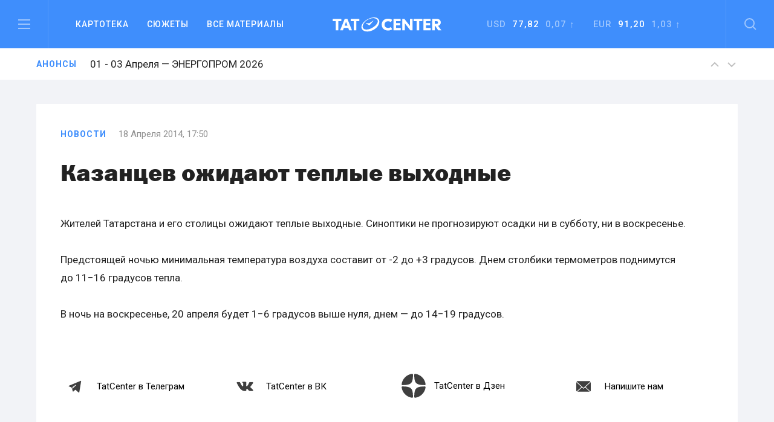

--- FILE ---
content_type: text/html; charset=UTF-8
request_url: https://tatcenter.ru/news/kazantsev-ozhidayut-teplye-vyhodnye/
body_size: 12988
content:
<!DOCTYPE html><html><head><meta charset="utf-8"><meta content="summary" name="twitter:card"><meta content="width=device-width, initial-scale=1" name="viewport"><meta property="og:site_name" content="Татцентр"><meta name="google-site-verification" content="7yH0N3NpnFOFb0tpnYonaXCPQaR8VVIpwrlIdvWDjHQ"><link href=https://tatcenter.ru/wp-content/themes/theme/assets/images/favicon.png rel="shortcut icon" type=image/x-icon><link href=https://tatcenter.ru/wp-content/themes/theme/assets/images/webclip.png rel=apple-touch-icon><meta name="viewport" content="width=device-width, initial-scale=1"><meta name="yandex-verification" content="c3fd58d64667a525"><title>Казанцев ожидают теплые выходные &#8212; Татцентр.ру</title><meta name='robots' content='max-image-preview:large'><link rel=dns-prefetch href=//cdnjs.cloudflare.com><link rel=dns-prefetch href=//www.google.com><link rel=dns-prefetch href=//fonts.googleapis.com><link rel=alternate type=application/rss+xml title="Татцентр.ру &raquo; Лента комментариев к &laquo;Казанцев ожидают теплые выходные&raquo;" href=https://tatcenter.ru/news/kazantsev-ozhidayut-teplye-vyhodnye/feed/ ><meta property="og:title" content="Казанцев ожидают теплые выходные &#8212; Татцентр.ру"><meta property="og:description" content="деловой центр республики Татарстан: бизнес-новости Татарстана и Казани"><meta property="og:type" content="article"><meta property="og:locale" content="ru_RU"><meta property="og:url" content="https://tatcenter.ru/news/kazantsev-ozhidayut-teplye-vyhodnye/"><meta property="og:site_name" content="деловой центр республики Татарстан: бизнес-новости Татарстана и Казани"><meta property="og:image" content="https://tatcenter.ru/wp-content/themes/theme/assets/images/og-base.jpg"><meta name="description" content="деловой центр республики Татарстан: бизнес-новости Татарстана и Казани"><style>.mistape-test,.mistape_mistake_inner{color:#E42029 !important}#mistape_dialog h2::before, #mistape_dialog .mistape_action,.mistape-letter-back{background-color:#E42029 !important}#mistape_reported_text:before,#mistape_reported_text:after{border-color:#E42029 !important}.mistape-letter-front .front-left{border-left-color:#E42029 !important}.mistape-letter-front .front-right{border-right-color:#E42029 !important}.mistape-letter-front .front-bottom,.mistape-letter-back>.mistape-letter-back-top,.mistape-letter-top{border-bottom-color:#E42029 !important}.mistape-logo svg{fill:#E42029 !important}</style><link rel=stylesheet id=wp-block-library-css href='https://tatcenter.ru/wp-includes/css/dist/block-library/style.min.css' type=text/css media=all><style id=elasticpress-related-posts-style-inline-css>.editor-styles-wrapper .wp-block-elasticpress-related-posts ul,.wp-block-elasticpress-related-posts ul{list-style-type:none;padding:0}.editor-styles-wrapper .wp-block-elasticpress-related-posts ul li a>div{display:inline}</style><style id=classic-theme-styles-inline-css>/*! This file is auto-generated */
.wp-block-button__link{color:#fff;background-color:#32373c;border-radius:9999px;box-shadow:none;text-decoration:none;padding:calc(.667em + 2px) calc(1.333em + 2px);font-size:1.125em}.wp-block-file__button{background:#32373c;color:#fff;text-decoration:none}</style><style id=global-styles-inline-css>/*<![CDATA[*/body{--wp--preset--color--black:#000;--wp--preset--color--cyan-bluish-gray:#abb8c3;--wp--preset--color--white:#fff;--wp--preset--color--pale-pink:#f78da7;--wp--preset--color--vivid-red:#cf2e2e;--wp--preset--color--luminous-vivid-orange:#ff6900;--wp--preset--color--luminous-vivid-amber:#fcb900;--wp--preset--color--light-green-cyan:#7bdcb5;--wp--preset--color--vivid-green-cyan:#00d084;--wp--preset--color--pale-cyan-blue:#8ed1fc;--wp--preset--color--vivid-cyan-blue:#0693e3;--wp--preset--color--vivid-purple:#9b51e0;--wp--preset--gradient--vivid-cyan-blue-to-vivid-purple:linear-gradient(135deg,rgba(6,147,227,1) 0%,rgb(155,81,224) 100%);--wp--preset--gradient--light-green-cyan-to-vivid-green-cyan:linear-gradient(135deg,rgb(122,220,180) 0%,rgb(0,208,130) 100%);--wp--preset--gradient--luminous-vivid-amber-to-luminous-vivid-orange:linear-gradient(135deg,rgba(252,185,0,1) 0%,rgba(255,105,0,1) 100%);--wp--preset--gradient--luminous-vivid-orange-to-vivid-red:linear-gradient(135deg,rgba(255,105,0,1) 0%,rgb(207,46,46) 100%);--wp--preset--gradient--very-light-gray-to-cyan-bluish-gray:linear-gradient(135deg,rgb(238,238,238) 0%,rgb(169,184,195) 100%);--wp--preset--gradient--cool-to-warm-spectrum:linear-gradient(135deg,rgb(74,234,220) 0%,rgb(151,120,209) 20%,rgb(207,42,186) 40%,rgb(238,44,130) 60%,rgb(251,105,98) 80%,rgb(254,248,76) 100%);--wp--preset--gradient--blush-light-purple:linear-gradient(135deg,rgb(255,206,236) 0%,rgb(152,150,240) 100%);--wp--preset--gradient--blush-bordeaux:linear-gradient(135deg,rgb(254,205,165) 0%,rgb(254,45,45) 50%,rgb(107,0,62) 100%);--wp--preset--gradient--luminous-dusk:linear-gradient(135deg,rgb(255,203,112) 0%,rgb(199,81,192) 50%,rgb(65,88,208) 100%);--wp--preset--gradient--pale-ocean:linear-gradient(135deg,rgb(255,245,203) 0%,rgb(182,227,212) 50%,rgb(51,167,181) 100%);--wp--preset--gradient--electric-grass:linear-gradient(135deg,rgb(202,248,128) 0%,rgb(113,206,126) 100%);--wp--preset--gradient--midnight:linear-gradient(135deg,rgb(2,3,129) 0%,rgb(40,116,252) 100%);--wp--preset--font-size--small:13px;--wp--preset--font-size--medium:20px;--wp--preset--font-size--large:36px;--wp--preset--font-size--x-large:42px;--wp--preset--spacing--20:0.44rem;--wp--preset--spacing--30:0.67rem;--wp--preset--spacing--40:1rem;--wp--preset--spacing--50:1.5rem;--wp--preset--spacing--60:2.25rem;--wp--preset--spacing--70:3.38rem;--wp--preset--spacing--80:5.06rem;--wp--preset--shadow--natural:6px 6px 9px rgba(0, 0, 0, 0.2);--wp--preset--shadow--deep:12px 12px 50px rgba(0, 0, 0, 0.4);--wp--preset--shadow--sharp:6px 6px 0px rgba(0, 0, 0, 0.2);--wp--preset--shadow--outlined:6px 6px 0px -3px rgba(255, 255, 255, 1), 6px 6px rgba(0, 0, 0, 1);--wp--preset--shadow--crisp:6px 6px 0px rgba(0, 0, 0, 1)}:where(.is-layout-flex){gap:0.5em}:where(.is-layout-grid){gap:0.5em}body .is-layout-flow>.alignleft{float:left;margin-inline-start:0;margin-inline-end:2em}body .is-layout-flow>.alignright{float:right;margin-inline-start:2em;margin-inline-end:0}body .is-layout-flow>.aligncenter{margin-left:auto !important;margin-right:auto !important}body .is-layout-constrained>.alignleft{float:left;margin-inline-start:0;margin-inline-end:2em}body .is-layout-constrained>.alignright{float:right;margin-inline-start:2em;margin-inline-end:0}body .is-layout-constrained>.aligncenter{margin-left:auto !important;margin-right:auto !important}body .is-layout-constrained>:where(:not(.alignleft):not(.alignright):not(.alignfull)){max-width:var(--wp--style--global--content-size);margin-left:auto !important;margin-right:auto !important}body .is-layout-constrained>.alignwide{max-width:var(--wp--style--global--wide-size)}body .is-layout-flex{display:flex}body .is-layout-flex{flex-wrap:wrap;align-items:center}body .is-layout-flex>*{margin:0}body .is-layout-grid{display:grid}body .is-layout-grid>*{margin:0}:where(.wp-block-columns.is-layout-flex){gap:2em}:where(.wp-block-columns.is-layout-grid){gap:2em}:where(.wp-block-post-template.is-layout-flex){gap:1.25em}:where(.wp-block-post-template.is-layout-grid){gap:1.25em}.has-black-color{color:var(--wp--preset--color--black) !important}.has-cyan-bluish-gray-color{color:var(--wp--preset--color--cyan-bluish-gray) !important}.has-white-color{color:var(--wp--preset--color--white) !important}.has-pale-pink-color{color:var(--wp--preset--color--pale-pink) !important}.has-vivid-red-color{color:var(--wp--preset--color--vivid-red) !important}.has-luminous-vivid-orange-color{color:var(--wp--preset--color--luminous-vivid-orange) !important}.has-luminous-vivid-amber-color{color:var(--wp--preset--color--luminous-vivid-amber) !important}.has-light-green-cyan-color{color:var(--wp--preset--color--light-green-cyan) !important}.has-vivid-green-cyan-color{color:var(--wp--preset--color--vivid-green-cyan) !important}.has-pale-cyan-blue-color{color:var(--wp--preset--color--pale-cyan-blue) !important}.has-vivid-cyan-blue-color{color:var(--wp--preset--color--vivid-cyan-blue) !important}.has-vivid-purple-color{color:var(--wp--preset--color--vivid-purple) !important}.has-black-background-color{background-color:var(--wp--preset--color--black) !important}.has-cyan-bluish-gray-background-color{background-color:var(--wp--preset--color--cyan-bluish-gray) !important}.has-white-background-color{background-color:var(--wp--preset--color--white) !important}.has-pale-pink-background-color{background-color:var(--wp--preset--color--pale-pink) !important}.has-vivid-red-background-color{background-color:var(--wp--preset--color--vivid-red) !important}.has-luminous-vivid-orange-background-color{background-color:var(--wp--preset--color--luminous-vivid-orange) !important}.has-luminous-vivid-amber-background-color{background-color:var(--wp--preset--color--luminous-vivid-amber) !important}.has-light-green-cyan-background-color{background-color:var(--wp--preset--color--light-green-cyan) !important}.has-vivid-green-cyan-background-color{background-color:var(--wp--preset--color--vivid-green-cyan) !important}.has-pale-cyan-blue-background-color{background-color:var(--wp--preset--color--pale-cyan-blue) !important}.has-vivid-cyan-blue-background-color{background-color:var(--wp--preset--color--vivid-cyan-blue) !important}.has-vivid-purple-background-color{background-color:var(--wp--preset--color--vivid-purple) !important}.has-black-border-color{border-color:var(--wp--preset--color--black) !important}.has-cyan-bluish-gray-border-color{border-color:var(--wp--preset--color--cyan-bluish-gray) !important}.has-white-border-color{border-color:var(--wp--preset--color--white) !important}.has-pale-pink-border-color{border-color:var(--wp--preset--color--pale-pink) !important}.has-vivid-red-border-color{border-color:var(--wp--preset--color--vivid-red) !important}.has-luminous-vivid-orange-border-color{border-color:var(--wp--preset--color--luminous-vivid-orange) !important}.has-luminous-vivid-amber-border-color{border-color:var(--wp--preset--color--luminous-vivid-amber) !important}.has-light-green-cyan-border-color{border-color:var(--wp--preset--color--light-green-cyan) !important}.has-vivid-green-cyan-border-color{border-color:var(--wp--preset--color--vivid-green-cyan) !important}.has-pale-cyan-blue-border-color{border-color:var(--wp--preset--color--pale-cyan-blue) !important}.has-vivid-cyan-blue-border-color{border-color:var(--wp--preset--color--vivid-cyan-blue) !important}.has-vivid-purple-border-color{border-color:var(--wp--preset--color--vivid-purple) !important}.has-vivid-cyan-blue-to-vivid-purple-gradient-background{background:var(--wp--preset--gradient--vivid-cyan-blue-to-vivid-purple) !important}.has-light-green-cyan-to-vivid-green-cyan-gradient-background{background:var(--wp--preset--gradient--light-green-cyan-to-vivid-green-cyan) !important}.has-luminous-vivid-amber-to-luminous-vivid-orange-gradient-background{background:var(--wp--preset--gradient--luminous-vivid-amber-to-luminous-vivid-orange) !important}.has-luminous-vivid-orange-to-vivid-red-gradient-background{background:var(--wp--preset--gradient--luminous-vivid-orange-to-vivid-red) !important}.has-very-light-gray-to-cyan-bluish-gray-gradient-background{background:var(--wp--preset--gradient--very-light-gray-to-cyan-bluish-gray) !important}.has-cool-to-warm-spectrum-gradient-background{background:var(--wp--preset--gradient--cool-to-warm-spectrum) !important}.has-blush-light-purple-gradient-background{background:var(--wp--preset--gradient--blush-light-purple) !important}.has-blush-bordeaux-gradient-background{background:var(--wp--preset--gradient--blush-bordeaux) !important}.has-luminous-dusk-gradient-background{background:var(--wp--preset--gradient--luminous-dusk) !important}.has-pale-ocean-gradient-background{background:var(--wp--preset--gradient--pale-ocean) !important}.has-electric-grass-gradient-background{background:var(--wp--preset--gradient--electric-grass) !important}.has-midnight-gradient-background{background:var(--wp--preset--gradient--midnight) !important}.has-small-font-size{font-size:var(--wp--preset--font-size--small) !important}.has-medium-font-size{font-size:var(--wp--preset--font-size--medium) !important}.has-large-font-size{font-size:var(--wp--preset--font-size--large) !important}.has-x-large-font-size{font-size:var(--wp--preset--font-size--x-large) !important}.wp-block-navigation a:where(:not(.wp-element-button)){color:inherit}:where(.wp-block-post-template.is-layout-flex){gap:1.25em}:where(.wp-block-post-template.is-layout-grid){gap:1.25em}:where(.wp-block-columns.is-layout-flex){gap:2em}:where(.wp-block-columns.is-layout-grid){gap:2em}.wp-block-pullquote{font-size:1.5em;line-height:1.6}/*]]>*/</style><link rel=stylesheet id=mistape-front-css href='https://tatcenter.ru/wp-content/plugins/mistape/assets/css/mistape-front.css' type=text/css media=all><link rel=stylesheet id=uf-site-css href='https://tatcenter.ru/wp-content/themes/theme/assets/dist/site.min.css' type=text/css media=all><link rel=stylesheet id=roboto-css href='//fonts.googleapis.com/css?family=Roboto%3A400%2C500%2C700&#038;subset=cyrillic&#038;ver=1' type=text/css media=all><link rel=stylesheet id=airdatepicker-css href='https://tatcenter.ru/wp-content/themes/theme/assets/libs/airdatepicker/air-datepicker.css' type=text/css media=all><link rel=stylesheet id=elasticpress-facets-css href='https://tatcenter.ru/wp-content/plugins/elasticpress/dist/css/facets-styles.css' type=text/css media=all> <script id=wpemfb-fbjs-js-extra>var WEF = {"local":"ru_RU","version":"v2.10","fb_id":"","comments_nonce":"c8f1efb66e"};</script> <script src="https://tatcenter.ru/wp-content/plugins/wp-embed-facebook/inc/js/fb.min.js" id=wpemfb-fbjs-js></script> <script src="//cdnjs.cloudflare.com/ajax/libs/jquery/2.2.0/jquery.min.js?ver=6.4.7" id=jquery-js></script> <script src="https://www.google.com/recaptcha/api.js?ver=6.4.7" id=recaptcha-js></script> <link rel=https://api.w.org/ href=https://tatcenter.ru/wp-json/ ><link rel=alternate type=application/json href=https://tatcenter.ru/wp-json/wp/v2/posts/236098><link rel=EditURI type=application/rsd+xml title=RSD href=https://tatcenter.ru/xmlrpc.php?rsd><link rel=canonical href=https://tatcenter.ru/news/kazantsev-ozhidayut-teplye-vyhodnye/ ><link rel=shortlink href='https://tatcenter.ru/?p=236098'><link rel=alternate type=application/json+oembed href="https://tatcenter.ru/wp-json/oembed/1.0/embed?url=https%3A%2F%2Ftatcenter.ru%2Fnews%2Fkazantsev-ozhidayut-teplye-vyhodnye%2F"><link rel=alternate type=text/xml+oembed href="https://tatcenter.ru/wp-json/oembed/1.0/embed?url=https%3A%2F%2Ftatcenter.ru%2Fnews%2Fkazantsev-ozhidayut-teplye-vyhodnye%2F&#038;format=xml"></head><body class="post-template-default single single-post postid-236098 single-format-standard"><div class="desktop-banner top-banner changed"> <ins data-revive-zoneid=3 data-revive-id=a15f95dc9d87daffc9b79664200abb5a></ins></div><section class=header data-scroll-time=0.4 id=header><section class="navbar-section w-hidden-medium w-hidden-small w-hidden-tiny"><div class="navbar w-nav" data-animation=default data-collapse=medium data-duration=400><div class="left navbar-column w-clearfix"> <a class="burger w-inline-block" data-ix=burger-click href=#header> <img src=https://tatcenter.ru/wp-content/themes/theme/assets/images/burger.svg> </a><nav class="navmenu w-nav-menu" role=navigation><div class="navdrop w-dropdown" data-delay=200><div class="navdrop-toggle w-dropdown-toggle"><div>Картотека</div></div><nav class="navdrop-list w-dropdown-list" data-ix=dropdown-up> <a class="navdrop-link w-clearfix w-inline-block" href=https://tatcenter.ru/whoiswho/ ><div class="button-text margin-bottom">Кто есть кто в РТ</div><div class=tech-text>Руководители Татарстана. Справочник персоналий. Имена, должности, контакты, биография, карьера, информационные досье на бизнесменов и чиновников в РТ</div> </a> <a class="navdrop-link w-clearfix w-inline-block" href=https://tatcenter.ru/appointments/ ><div class="button-text margin-bottom">Назначения</div><div class=tech-text>Кадровые перестановки в Татарстане. Отставки и назначения в органах власти и коммерческих организациях РТ</div> </a> <a class="navdrop-link w-clearfix w-inline-block" href=https://tatcenter.ru/organizations/ ><div class="button-text margin-bottom">Организации</div><div class=tech-text>Компании, организации и предприятия Татарстана. Названия, руководители, контакты, информационные корпоративные досье</div> </a> <a class="navdrop-link no-border-right w-clearfix w-inline-block" href=https://tatcenter.ru/birthdays/ ><div class="button-text margin-bottom">Дни рождения</div><div class=tech-text>Дни рождения руководителей Татарстана. Справочник именинников и юбиляров в РТ</div> </a></nav></div> <a class="navlink w-nav-link" href=https://tatcenter.ru/stories>Сюжеты</a> <a class="navlink w-nav-link" href=https://tatcenter.ru/all/ >Все&nbsp;материалы</a></nav></div><a class="logo w-nav-brand" href=https://tatcenter.ru> <img src=https://tatcenter.ru/wp-content/themes/theme/assets/images/logotype-white.svg> </a><div class="navbar-column right w-clearfix"><div class=courses><div class="currency w-dropdown" data-delay=200 data-hover=1><div class="photo-guide-toggle w-dropdown-toggle"><div class=currency-text>USD&nbsp;&nbsp;<span class=span-currency>77,82</span>&nbsp; 0,07 ↑</div></div><nav class="currency-tooltip w-clearfix w-dropdown-list" data-ix=dropdown><div class="black tech-text">Курс ЦБ РФ на 21 января</div></nav></div><div class="currency w-dropdown" data-delay=200 data-hover=1><div class="photo-guide-toggle w-dropdown-toggle"><div class=currency-text>EUR &nbsp;<span class=span-currency>91,20</span>&nbsp; 1,03 ↑</div></div><nav class="currency-tooltip w-clearfix w-dropdown-list" data-ix=dropdown><div class="black tech-text">Курс ЦБ РФ на 21 января</div></nav></div></div> <a class="search w-inline-block" data-ix=search-click href=#header> <img src=https://tatcenter.ru/wp-content/themes/theme/assets/images/search.svg> </a></div></div></section><div class="mobile-navbar-div w-hidden-main"><div class="mobile-navbar w-nav" data-animation=default data-collapse=medium data-doc-height=1 data-duration=400><div class="mobile-burger w-nav-button"> <img src=https://tatcenter.ru/wp-content/themes/theme/assets/images/burger.svg></div> <a class="logo w-nav-brand" href=https://tatcenter.ru> <img src=https://tatcenter.ru/wp-content/themes/theme/assets/images/logotype-white.svg> </a> <a class="mobile-search w-inline-block" href=search> <img src=https://tatcenter.ru/wp-content/themes/theme/assets/images/search.svg> </a><nav class="mobile-navmenu w-nav-menu" role=navigation><div class="portrait-flex row"><div class="column-50 w-clearfix"> <a class="button-text left margin-bottom white" href=https://tatcenter.ru/all/ >Вcе материалы</a> <a class="button-text left margin-bottom white" href=https://tatcenter.ru/stories>Сюжеты</a> <a class="button-text left margin-bottom white" href=https://tatcenter.ru/specials/ >Спецпроекты</a> <a class="button-text left margin-bottom white" href=https://tatcenter.ru/adv/ >Разместить рекламу</a></div><div class="column-50 w-clearfix"> <a class="button-text left margin-bottom white" href=https://tatcenter.ru/whoiswho/ >Кто есть кто в рт</a> <a class="button-text left margin-bottom white" href=https://tatcenter.ru/appointments/ >Назначения</a> <a class="button-text left margin-bottom white" href=https://tatcenter.ru/organizations/ >Организации</a> <a class="button-text left margin-bottom white" href=https://tatcenter.ru/birthdays/ >Дни рождения</a></div></div><div class=divider-2></div><div class=mobile-currency><div class="currency-text portrait-margin-bottom">Доллар&nbsp;&nbsp; <span class=span-currency>77,82</span>&nbsp; 0,07 ↑</div><div class=currency-text>Евро &nbsp; <span class=span-currency>91,20</span>&nbsp; 1,03 ↑</div></div><div class="divider-2 margin-top"></div><div class="portrait-flex row"><div class="column-50 w-clearfix"> <a class="button-text left margin-bottom white" href=https://tatcenter.ru/rubrics/ >Рубрики</a> <a class="button-text left margin-bottom white" href=https://tatcenter.ru/multimedia/ >Мультимедиа</a> <a class="button-text left margin-bottom white" href=https://tatcenter.ru/conferences/ >Конференции</a> <a class="button-text left margin-bottom white" href=https://tatcenter.ru/announcements/ >Анонсы</a></div><div class="column-50 w-clearfix"> <a class="button-text left margin-bottom white" href=https://tatcenter.ru/about/ >О проекте</a> <a class="button-text left margin-bottom white" href=https://tatcenter.ru/contacts/ >Контакты</a></div></div><div class=divider-2></div><div class="portrait-flex row"><div class="column-50 w-clearfix"><div class="margin-botttom tech-text white">Мы в социальных сетях</div><div class="social-links w-clearfix"> <a target=_blank class="social-link w-inline-block" href=https://t.me/tatcenter_ru> <img src=https://tatcenter.ru/wp-content/uploads/2017/08/telegram.svg> </a> <a target=_blank class="social-link w-inline-block" href=https://vk.com/tatcenter_ru> <img src=https://tatcenter.ru/wp-content/uploads/2017/08/vk.svg> </a></div></div><div class="column-50 w-clearfix"><div class="margin-botttom tech-text white">Партнёры TatCenter</div><div class=w-clearfix> <a target=_blank class="partner-white w-inline-block" href=https://tatcenter.ru/organizations/tatneft/ > <img src=https://tatcenter.ru/wp-content/uploads/2017/11/Tatneft-1-1.png> </a> <a target=_blank class="partner-white w-inline-block" href=https://tatcenter.ru/organizations/tagras-holding/ > <img src=https://tatcenter.ru/wp-content/uploads/2021/04/tagras-png.png> </a> <a target=_blank class="partner-white w-inline-block" href=https://tatcenter.ru/organizations/bank-vtb-pao/ > <img src=https://tatcenter.ru/wp-content/uploads/2021/04/vtb-png-svetlee.png> </a> <a target=_blank class="partner-white w-inline-block" href=https://tatcenter.ru/organizations/natsionalnaya-fabrika-ipoteki/ > <img src=https://tatcenter.ru/wp-content/uploads/2021/04/ipoteka-24-png.png> </a> <a target=_blank class="partner-white w-inline-block" href=https://tatcenter.ru/organizations/ak-bars-bank/ > <img src=https://tatcenter.ru/wp-content/uploads/2021/04/abb-png.png> </a></div></div></div></nav></div></div><div class=burger-menu data-ix=burger-menu-search-modal><div class="modal-header w-clearfix"> <a class="close first w-inline-block" data-ix=close-burger href=#> <img src=https://tatcenter.ru/wp-content/themes/theme/assets/images/close.svg> </a><div class=logo> <img src=https://tatcenter.ru/wp-content/themes/theme/assets/images/logotype-white.svg></div><div class="empty-cube last"></div></div><div class="modal-container w-container"><div class=row><div class="column-33 w-clearfix"> <a class="button-text left margin-bottom white" href=https://tatcenter.ru/all/ >ВСе материалы</a> <a class="button-text left margin-bottom white" href=https://tatcenter.ru/stories>Сюжеты</a> <a class="button-text left margin-bottom white" href=https://tatcenter.ru/specials/ >Спецпроекты</a></div><div class="column-33 w-clearfix"> <a class="button-text left margin-bottom white" href=https://tatcenter.ru/rubrics/ >Рубрики</a> <a class="button-text left margin-bottom white" href=https://tatcenter.ru/multimedia/ >Мультимедиа</a> <a class="button-text left margin-bottom white" href=https://tatcenter.ru/conferences/ >Конференции</a> <a class="button-text left margin-bottom white" href=https://tatcenter.ru/announcements/ >Анонсы</a> <a class="button-text left margin-bottom white" href=https://tatcenter.ru/circles/ >Круглые столы</a></div><div class="column-33 w-clearfix"> <a class="button-text left margin-bottom white" href=https://tatcenter.ru/about/ >О проекте</a> <a class="button-text left margin-bottom white" href=https://tatcenter.ru/contacts/ >Контакты</a> <a class="button-text left margin-bottom white" href=https://tatcenter.ru/adv/ >Разместить рекламу</a></div></div><div class=burger-divider></div><div class=row><div class="column-50 w-clearfix"><div class="margin-botttom tech-text white">Мы в социальных сетях</div><div class="social-links w-clearfix"> <a target=_blank class="social-link w-inline-block" href=https://t.me/tatcenter_ru> <img src=https://tatcenter.ru/wp-content/uploads/2017/08/telegram.svg> </a> <a target=_blank class="social-link w-inline-block" href=https://vk.com/tatcenter_ru> <img src=https://tatcenter.ru/wp-content/uploads/2017/08/vk.svg> </a></div></div><div class="column-50 w-clearfix"><div class="margin-botttom tech-text white">Партнёры TatCenter</div><div class="partners-burger w-clearfix"><div class=inline-block> <a target=_blank class="partner-white w-inline-block" href=https://tatcenter.ru/organizations/tatneft/ > <img src=https://tatcenter.ru/wp-content/uploads/2017/11/Tatneft-1-1.png width=105> </a> <a target=_blank class="partner-white w-inline-block" href=https://tatcenter.ru/organizations/tagras-holding/ > <img src=https://tatcenter.ru/wp-content/uploads/2021/04/tagras-png.png width=105> </a></div><div class=inline-block> <a target=_blank class="partner-white w-inline-block" href=https://tatcenter.ru/organizations/bank-vtb-pao/ > <img src=https://tatcenter.ru/wp-content/uploads/2021/04/vtb-png-svetlee.png width=105> </a> <a target=_blank class="partner-white w-inline-block" href=https://tatcenter.ru/organizations/natsionalnaya-fabrika-ipoteki/ > <img src=https://tatcenter.ru/wp-content/uploads/2021/04/ipoteka-24-png.png width=105> </a></div><div class=inline-block> <a target=_blank class="partner-white w-inline-block" href=https://tatcenter.ru/organizations/ak-bars-bank/ > <img src=https://tatcenter.ru/wp-content/uploads/2021/04/abb-png.png width=105> </a></div></div></div></div></div></div><div class=search-modal data-ix=burger-menu-search-modal><div class="modal-header w-clearfix"><div class="empty-cube first"></div><div class=logo> <img src=https://tatcenter.ru/wp-content/themes/theme/assets/images/logotype-white.svg></div> <a class="close last w-inline-block" data-ix=close-search href=#><img src=https://tatcenter.ru/wp-content/themes/theme/assets/images/close.svg></a></div><div class="modal-container w-container"><div class=w-form><form class=search-bar data-name="Email Form" action=https://tatcenter.ru/search/ id=email-form name=email-form><div class="input-container w-clearfix"> <input class="modal-search-input w-input" data-name=Поиск id=node maxlength=256 placeholder="Введите запрос для поиска" required=required type=text name=search_text> <img class="main-search search-icon" src=https://tatcenter.ru/wp-content/themes/theme/assets/images/search-black.svg></div> <input class="submit-button w-button" data-wait=... type=submit value=Найти id=search-btn></form></div></div></div><section class="announces animated"><div class="container w-clearfix"> <a class="blue tag" href=https://tatcenter.ru/announcements/ >Анонсы</a><div class=slider> <a class="announces-link w-inline-block current" href=https://tatcenter.ru/announcements/kazan-agro-2026/ ><h4 class="announce-heading h4 regular">11 - 13 Февраля — Казань Агро 2026</h4> </a> <a class="announces-link w-inline-block " href=https://tatcenter.ru/announcements/kazanenergyexpo-2026/ ><h4 class="announce-heading h4 regular">01 - 03 Апреля — ЭНЕРГОПРОМ 2026</h4> </a> <a class="announces-link w-inline-block " href=https://tatcenter.ru/announcements/energoprom-26/ ><h4 class="announce-heading h4 regular">01 - 03 Апреля — ЭНЕРГОПРОМ/26</h4> </a> <a class="announces-link w-inline-block " href=https://tatcenter.ru/announcements/rossiya-islamskij-mir-kazanforum-2026/ ><h4 class="announce-heading h4 regular">12 - 17 Мая — Россия&nbsp;&mdash; Исламский мир: KazanForum 2026</h4> </a> <a class="announces-link w-inline-block " href=https://tatcenter.ru/announcements/tatarstanskij-neftegazohimicheskij-forum-2026/ ><h4 class="announce-heading h4 regular">26 - 28 Августа — Татарстанский нефтегазохимический форум&nbsp;&mdash; 2026</h4> </a> <a class="announces-link w-inline-block " href=https://tatcenter.ru/announcements/comtrans-2026/ ><h4 class="announce-heading h4 regular">06 - 08 Октября — Comtrans 2026</h4> </a></div><div class="announces-nav w-hidden-small w-hidden-tiny"> <a class="announces-arrow w-inline-block next" href=#> <img src=https://tatcenter.ru/wp-content/themes/theme/assets/images/up.svg> </a> <a class="announces-arrow w-inline-block prev" href=#> <img src=https://tatcenter.ru/wp-content/themes/theme/assets/images/down.svg> </a></div></div></section></section><div class="branding-container changed"> <a href=# id=banner-branding-anchor> <img id=banner-branding-block class="hidden full-size"> </a></div><section class="grey section posts-container"><article class=container-white post-title="Казанцев ожидают теплые выходные" id=post-236098 post-url=https://tatcenter.ru/news/kazantsev-ozhidayut-teplye-vyhodnye/ ><div class="mobile-flex row"><div class=" column-66"><div class="material-info w-clearfix"><a class="blue tag " href=https://tatcenter.ru/news/ >Новости</a><div class=tech-text>18 Апреля 2014, 17:50</div></div><h1 class="h1 margin-bottom-40 regular"><span class=h-span-bold>Казанцев ожидают теплые выходные</span></h1><div class=post-content><p><div id=fb-root></div></p><p>Жителей Татарстана и&nbsp;его столицы ожидают теплые выходные. Синоптики не&nbsp;прогнозируют осадки ни&nbsp;в&nbsp;субботу, ни&nbsp;в&nbsp;воскресенье.</p><p>Предстоящей ночью минимальная температура воздуха составит от&nbsp;-2 до +3 градусов. Днем столбики термометров поднимутся до&nbsp;11&minus;16 градусов тепла.</p><p>В&nbsp;ночь на&nbsp;воскресенье, 20&nbsp;апреля будет 1&minus;6 градусов выше нуля, днем&nbsp;&mdash; до&nbsp;14&minus;19 градусов.</p></div></div></div><div class="empty-40 w-hidden-medium w-hidden-small w-hidden-tiny"></div><div class="mobile-flex row"><div class=column-66><div class="portrait-flex row"><div class=column-25> <a class="button-action w-inline-block" target=_blank href=https://t.me/tatcenter_ru> <img class=action-icon src=https://tatcenter.ru/wp-content/themes/theme/assets/images/telegram-black.svg><div>TatCenter в Телеграм</div> </a></div><div class=column-25> <a class="button-action w-inline-block" target=_blank  href=https://vk.com/tatcenter_ru> <img class=action-icon src=https://tatcenter.ru/wp-content/themes/theme/assets/images/vk-follow-black.png><div>TatCenter в ВК</div> </a></div><div class=column-25> <a class="button-action w-inline-block" target=_blank href=https://dzen.ru/id/5b8cdfddd8fe0200ae0d1f0e> <img class=action-icon src=https://tatcenter.ru/wp-content/themes/theme/assets/images/yandex-zen-black.svg><div>TatCenter в Дзен</div> </a></div><div class=column-25> <a class="button-action w-inline-block" href=mailto:info@tatcenter.ru> <img class=action-icon src=https://tatcenter.ru/wp-content/themes/theme/assets/images/mail-black_1.svg><div>Напишите нам</div> </a></div></div> <script src=https://yastatic.net/es5-shims/0.0.2/es5-shims.min.js></script> <script src=https://yastatic.net/share2/share.js></script> <script>Ya.share2('my-share-236098', {
	    theme: {
	        services: 'odnoklassniki,vkontakte,telegram',
	        counter: false,
	        lang: 'ru',
	        bare: true
	    },
	    content: {
	        url: `https://tatcenter.ru/news/kazantsev-ozhidayut-teplye-vyhodnye/`,
	        title: `Казанцев ожидают теплые выходные`,
	        image: ``   
	    }
	});</script> </div></div></article> <script>var index = 0</script> <div class=container><div class="block no-padding similar-posts"><div class=block-main-header><div class="mobile-flex row"><div class=column-33><h3 class="bold h3 no-margin-bottom">Материалы по теме</h3></div><div class="column-66 w-clearfix"><div class="partners-block w-clearfix w-hidden-medium w-hidden-small w-hidden-tiny"><div class=tech-text>Партнёры TatCenter:</div><a class="partner-color w-inline-block" href=https://tatcenter.ru/organizations/tatneft/ > <img src=https://tatcenter.ru/wp-content/uploads/2017/11/Tatneft-1-1.png> </a> <a class="partner-color w-inline-block" href=https://tatcenter.ru/organizations/tagras-holding/ > <img src=https://tatcenter.ru/wp-content/uploads/2021/04/tagras-gorizontalnyj.jpg> </a> <a class="partner-color w-inline-block" href=https://tatcenter.ru/organizations/bank-vtb-pao/ > <img src=https://tatcenter.ru/wp-content/uploads/2018/02/VTB_for_signature_1-1.png> </a> <a class="partner-color w-inline-block" href=https://tatcenter.ru/organizations/natsionalnaya-fabrika-ipoteki/ > <img src=https://tatcenter.ru/wp-content/uploads/2019/03/ipoteka80.png> </a> <a class="partner-color w-inline-block" href=https://tatcenter.ru/organizations/ak-bars-bank/ > <img src=https://tatcenter.ru/wp-content/uploads/2020/07/ak-bars-bank-logo.jpg> </a></div></div></div><div class="black-divider suggestions-divider"></div></div><div class="slider w-slider" data-animation=slide data-autoplay=1 data-delay=4000 data-duration=200 data-hide-arrows=1 data-infinite=1><div class="slider-mask w-slider-mask"><div class="slide w-slide"><div class=suggestions-container><div class="mobile-flex row suggestions-row"><div class=" column-100 suggestions-column"> <a class="bold h3 link margin-bottom-30" href=https://tatcenter.ru/all/ >Читайте также:</a><a class="news-link w-inline-block" href=https://tatcenter.ru/news/na-turizm-v-tatarstane-napravyat-bolee-%e2%82%bd500-mln/ ><h4 class="h4 no-margin-bottom regular w-clearfix"> <span class=tech-text>18:07</span>&nbsp;На&nbsp;туризм в&nbsp;Татарстане направят более ₽500 млн</h4> </a> <a class="news-link w-inline-block" href=https://tatcenter.ru/news/potreblenie-elektroenergii-v-tatarstane-vyroslo-na-54/ ><h4 class="h4 no-margin-bottom regular w-clearfix"> <span class=tech-text>17:29</span>&nbsp;Потребление электроэнергии в&nbsp;Татарстане выросло на&nbsp;5,4%</h4> </a> <a class="news-link w-inline-block" href=https://tatcenter.ru/news/turisticheskij-potok-v-tatarstan-vyros-do-45-mln-chelovek/ ><h4 class="h4 no-margin-bottom regular w-clearfix"> <span class=tech-text>16:51</span>&nbsp;Туристический поток в&nbsp;Татарстан вырос до&nbsp;4,5 млн человек</h4> </a> <a class="news-link w-inline-block" href=https://tatcenter.ru/news/stroitelstvo-pervoj-vetryanoj-elektrostanczii-v-tatarstane-nachnetsya-v-2026-godu/ ><h4 class="h4 no-margin-bottom regular w-clearfix"> <span class=tech-text>16:22</span>&nbsp;Строительство первой ветряной электростанции в&nbsp;Татарстане начнется в&nbsp;2026 году</h4> </a> <a class="news-link w-inline-block" href=https://tatcenter.ru/news/turisticheskij-nalog-v-tatarstane-prines-%e2%82%bd144-mln/ ><h4 class="h4 no-margin-bottom regular w-clearfix"> <span class=tech-text>15:44</span>&nbsp;Туристический налог в&nbsp;Татарстане принес ₽144 млн</h4> </a></div></div></div></div></div><div class="slider-nav w-clearfix"><div class=tech-text>1 из 1</div></div></div></div><div class="column-100 banner-full-container"><div class=desktop-banner><ins data-revive-zoneid=4 data-revive-id=a15f95dc9d87daffc9b79664200abb5a></ins></div><div class=empty-40></div></div><div class="mobile-flex row"><div class=column-50><div class=block><div class=block-container><div class=block-header><div class=block-header><h3 class="bold h3 no-margin-bottom">Новости дня</h3></div><div class="black-divider floors-2"></div></div> <a href=https://tatcenter.ru/news/na-turizm-v-tatarstane-napravyat-bolee-%e2%82%bd500-mln/ class="black news-preview w-inline-block "><h4 class="h4 no-margin-bottom regular w-clearfix"><span class=tech-text>18:07</span>  На&nbsp;туризм в&nbsp;Татарстане направят более ₽500 млн</h4> </a> <a href=https://tatcenter.ru/news/potreblenie-elektroenergii-v-tatarstane-vyroslo-na-54/ class="black news-preview w-inline-block "><h4 class="h4 no-margin-bottom regular w-clearfix"><span class=tech-text>17:29</span>  Потребление электроэнергии в&nbsp;Татарстане выросло на&nbsp;5,4%</h4> </a> <a href=https://tatcenter.ru/news/turisticheskij-potok-v-tatarstan-vyros-do-45-mln-chelovek/ class="black news-preview w-inline-block "><h4 class="h4 no-margin-bottom regular w-clearfix"><span class=tech-text>16:51</span>  Туристический поток в&nbsp;Татарстан вырос до&nbsp;4,5 млн человек</h4> </a> <a href=https://tatcenter.ru/news/stroitelstvo-pervoj-vetryanoj-elektrostanczii-v-tatarstane-nachnetsya-v-2026-godu/ class="black news-preview w-inline-block "><h4 class="h4 no-margin-bottom regular w-clearfix"><span class=tech-text>16:22</span>  Строительство первой ветряной электростанции в&nbsp;Татарстане начнется в&nbsp;2026 году</h4> </a> <a href=https://tatcenter.ru/news/turisticheskij-nalog-v-tatarstane-prines-%e2%82%bd144-mln/ class="black news-preview w-inline-block no-border"><h4 class="h4 no-margin-bottom regular w-clearfix"><span class=tech-text>15:44</span>  Туристический налог в&nbsp;Татарстане принес ₽144 млн</h4> </a></div> <a href=https://tatcenter.ru/all/ class="button-text grey">Все новости</a></div></div><div class=column-50 ><div class="block cover-news w-inline-block" id=floor-post-524866><div class=cover-container> <a href=https://tatcenter.ru/news/ class="block-header margin-bottom-30 w-clearfix"><div class="tag white">Новости</div> </a> <a href=https://tatcenter.ru/news/tatarstan-i-rostelekom-zaklyuchili-soglashenie-o-sotrudnichestve/ class="block-container w-clearfix no-decoration"><div class="margin-bottom tech-text white-75">21 января 2026, 11:17</div><h1 class="h2 margin-bottom regular white"> <span class=h-span-bold></span> <span class=h-span-bold>Татарстан и&nbsp;&laquo;Ростелеком&raquo; заключили соглашение о&nbsp;сотрудничестве</span></h1><h4 class="text-preview white-preview"><p><div id=fb-root></div></p><p>Документ предусматривает координацию усилий по&nbsp;устойчивому экономическому росту республики через цифровую трансформацию и&nbsp;повышение эффективности ключевых отраслей.</p></h4> </a></div></div></div><style>#floor-post-524866:hover{background-image:url(https://tatcenter.ru/wp-content/themes/theme/assets/images/dot-pattern.png), -webkit-linear-gradient(270deg, rgba(0, 0, 0, .5), transparent 50%, rgba(0, 0, 0, .5)), url(https://tatcenter.ru/wp-content/uploads/2026/01/file_photoreport3_print_10663599_8230476-512x512.jpg)}#floor-post-524866{background-image:url(https://tatcenter.ru/wp-content/themes/theme/assets/images/dot-pattern.png), -webkit-linear-gradient(270deg, rgba(22, 23, 30, .5), rgba(22, 23, 30, .5)), url(https://tatcenter.ru/wp-content/uploads/2026/01/file_photoreport3_print_10663599_8230476-512x512.jpg)}</style></div></div><article class=container-white post-title="На туризм в Татарстане направят более ₽500 млн" id=post-524912 post-url=https://tatcenter.ru/news/na-turizm-v-tatarstane-napravyat-bolee-%e2%82%bd500-mln/ ><div class="mobile-flex row"><div class="border-right column-66"><div class="material-info w-clearfix"><a class="blue tag " href=https://tatcenter.ru/news/ >Новости</a><div class=tech-text>21 Января 2026, 18:07</div></div><h1 class="h1 margin-bottom-40 regular"><span class=h-span-bold>На&nbsp;туризм в&nbsp;Татарстане направят более ₽500 млн</span> В&nbsp;2026 году</h1><p class=text-lead>Об&nbsp;этом сообщил председатель Госкомитета&nbsp;РТ по&nbsp;туризму Сергей Иванов.</p><div class="grey-divider type-5"></div><div class=post-content><p><div id=fb-root></div></p><p>В&nbsp;2026 году на&nbsp;поддержку туристической отрасли Татарстана из&nbsp;федерального и&nbsp;республиканского бюджетов будет выделено 500,8 млн рублей. Об&nbsp;этом <a href=https://vkvideo.ru/video-204026044_456239138 target=_blank rel=noopener>сообщил</a> председатель Госкомитета&nbsp;РТ по&nbsp;туризму Сергей Иванов.</p><p>219,7 млн рублей из&nbsp;этой суммы направят на&nbsp;создание модульных средств размещения, а&nbsp;281,1 млн рублей&nbsp;&mdash; на&nbsp;единую субсидию для развития инфраструктуры и&nbsp;оборудования.</p><p>Читайте также: &laquo;<a href=https://tatcenter.ru/rubrics/monitor/tatarstan-v-2026-rost-investiczii-i-inflyacziya-klyuchevye-czifry-nachala-goda/ target=_blank rel=noopener>Татарстан в&nbsp;2026: рост, инвестиции и&nbsp;инфляция&nbsp;&mdash; ключевые цифры начала года</a>&raquo;.</p> <a href=https://tatcenter.ru/person/ivanov-sergej-evgenevich/ class="material-person-link w-inline-block"><div class=big-quote-author-pic> <img src=https://tatcenter.ru/wp-content/uploads/2017/09/Ivanov-Sergej-Evgenevich-512x512.jpg></div><div class=big-quote-author-info><h4 class="bold h4 margin-bottom">Иванов Сергей Евгеньевич</h4><h4 class="grey h4 regular">Председатель Государственного комитета РТ по туризму</h4></div> </a></div> <ins data-revive-zoneid=10 data-revive-id=a15f95dc9d87daffc9b79664200abb5a></ins></div><div class="column-33 margin-left w-clearfix w-hidden-medium w-hidden-small w-hidden-tiny"><div class=banner-side><ins data-revive-zoneid=1 data-revive-id=a15f95dc9d87daffc9b79664200abb5a></ins><a class=tech-link href=https://tatcenter.ru/adv/ >Реклама на TatCenter</a></div></div></div><div class="empty-40 w-hidden-medium w-hidden-small w-hidden-tiny"></div><div class="mobile-flex row"><div class=column-66><div class="portrait-flex row"><div class=column-25> <a class="button-action w-inline-block" target=_blank href=https://t.me/tatcenter_ru> <img class=action-icon src=https://tatcenter.ru/wp-content/themes/theme/assets/images/telegram-black.svg><div>TatCenter в Телеграм</div> </a></div><div class=column-25> <a class="button-action w-inline-block" target=_blank  href=https://vk.com/tatcenter_ru> <img class=action-icon src=https://tatcenter.ru/wp-content/themes/theme/assets/images/vk-follow-black.png><div>TatCenter в ВК</div> </a></div><div class=column-25> <a class="button-action w-inline-block" target=_blank href=https://dzen.ru/id/5b8cdfddd8fe0200ae0d1f0e> <img class=action-icon src=https://tatcenter.ru/wp-content/themes/theme/assets/images/yandex-zen-black.svg><div>TatCenter в Дзен</div> </a></div><div class=column-25> <a class="button-action w-inline-block" href=mailto:info@tatcenter.ru> <img class=action-icon src=https://tatcenter.ru/wp-content/themes/theme/assets/images/mail-black_1.svg><div>Напишите нам</div> </a></div></div> <script src=https://yastatic.net/es5-shims/0.0.2/es5-shims.min.js></script> <script src=https://yastatic.net/share2/share.js></script> <script>Ya.share2('my-share-524912', {
	    theme: {
	        services: 'odnoklassniki,vkontakte,telegram',
	        counter: false,
	        lang: 'ru',
	        bare: true
	    },
	    content: {
	        url: `https://tatcenter.ru/news/na-turizm-v-tatarstane-napravyat-bolee-%e2%82%bd500-mln/`,
	        title: `На туризм в Татарстане направят более ₽500 млн`,
	        image: `https://tatcenter.ru/wp-content/uploads/2025/11/turist-kazanskij-kreml-turpotok.jpg`   
	    }
	});</script> </div><div class=column-33><div class="subscribe-form w-form"><div class="success-message w-clearfix w-form-done"><div class="black tech-text">Поздравляем, вы подписаны на рассылку «TatCenter»!</div></div><div class="error-message w-clearfix w-form-fail"><div class="black tech-text">Что-то пошло не так. Пожалуйста, повторите попытку.</div></div></div><div class="subscribe modal" id=subscribe-popup><div class=subscribe-flex><div class=window><div class="form-block w-form"><div class=subscribe-form-header><h3 class="bold h3">Подпишитесь на нашу рассылку</h3> <a href=# data-ix=close-subsribe class="form-close w-inline-block"> <img src=https://tatcenter.ru/wp-content/themes/theme/assets/images/close.svg class="w-hidden-small w-hidden-tiny"> <img src=https://tatcenter.ru/wp-content/themes/theme/assets/images/close-black.svg class="w-hidden-main w-hidden-medium"> </a></div><form id=subscribe-form name=wf-form- data-name="Подписка на рассылку"> <input type=text id=subscribe-name data-name=ФИО maxlength=256 required placeholder="Фамилия, имя и отчество" class="grey input margin-bottom w-input"> <input type=text id=subscribe-work data-name="Место работы и должность" maxlength=256 required placeholder="Место работы и должность" class="grey input margin-bottom w-input"> <input type=text id=subscribe-email data-name="Электронная почта" maxlength=256 required placeholder="Электронная почта" class="grey input margin-bottom w-input"><div class="form-divider grey-divider"></div><div class="submit-block w-clearfix"> <input type=submit value=Подписаться data-wait=... class="button margin-right w-button"><div class="portait-margin tech-text">Нажимая на кнопку, вы даете <a href=https://tatcenter.ru/wp-content/uploads/2017/11/SOGLASIE_NA_OBRABOTKU_PERS_DANNYH.pdf target=_blank class="grey span-link">согласие на обработку своих персональных данных</a></div></div><div class=g-recaptcha data-sitekey=6LfRioMUAAAAAJg-Z5s5X_WkX8PHJJCBtcUiv6Wi></div></div></form><div class="success-message w-form-done"><h2 class="bold h2 margin-bottom-10">Спасибо за подписку!</h2><div class="black center tech-text">Теперь вы будете в курсе самых свежих новостей.</div></div><div class="error-message w-form-fail"><h2 class="bold h2 margin-bottom-10">Что-то пошло не так!</h2><div class="black center tech-text">Пожалуйста, повторите попытку.</div></div></div></div></div></div></div></div></article> <script>var index = 1</script> <div class=container><div class="block no-padding similar-posts"><div class=block-main-header><div class="mobile-flex row"><div class=column-33><h3 class="bold h3 no-margin-bottom">Материалы по теме</h3></div><div class="column-66 w-clearfix"><div class="partners-block w-clearfix w-hidden-medium w-hidden-small w-hidden-tiny"><div class=tech-text>Партнёры TatCenter:</div><a class="partner-color w-inline-block" href=https://tatcenter.ru/organizations/tatneft/ > <img src=https://tatcenter.ru/wp-content/uploads/2017/11/Tatneft-1-1.png> </a> <a class="partner-color w-inline-block" href=https://tatcenter.ru/organizations/tagras-holding/ > <img src=https://tatcenter.ru/wp-content/uploads/2021/04/tagras-gorizontalnyj.jpg> </a> <a class="partner-color w-inline-block" href=https://tatcenter.ru/organizations/bank-vtb-pao/ > <img src=https://tatcenter.ru/wp-content/uploads/2018/02/VTB_for_signature_1-1.png> </a> <a class="partner-color w-inline-block" href=https://tatcenter.ru/organizations/natsionalnaya-fabrika-ipoteki/ > <img src=https://tatcenter.ru/wp-content/uploads/2019/03/ipoteka80.png> </a> <a class="partner-color w-inline-block" href=https://tatcenter.ru/organizations/ak-bars-bank/ > <img src=https://tatcenter.ru/wp-content/uploads/2020/07/ak-bars-bank-logo.jpg> </a></div></div></div><div class="black-divider suggestions-divider"></div></div><div class="slider w-slider" data-animation=slide data-autoplay=1 data-delay=4000 data-duration=200 data-hide-arrows=1 data-infinite=1><div class="slider-mask w-slider-mask"><div class="slide w-slide"><div class=suggestions-container><div class="mobile-flex row suggestions-row"><div class=" column-100 suggestions-column"> <a class="bold h3 link margin-bottom-30" href=https://tatcenter.ru/all/ >Читайте также:</a><a class="news-link w-inline-block" href=https://tatcenter.ru/news/potreblenie-elektroenergii-v-tatarstane-vyroslo-na-54/ ><h4 class="h4 no-margin-bottom regular w-clearfix"> <span class=tech-text>17:29</span>&nbsp;Потребление электроэнергии в&nbsp;Татарстане выросло на&nbsp;5,4%</h4> </a> <a class="news-link w-inline-block" href=https://tatcenter.ru/news/turisticheskij-potok-v-tatarstan-vyros-do-45-mln-chelovek/ ><h4 class="h4 no-margin-bottom regular w-clearfix"> <span class=tech-text>16:51</span>&nbsp;Туристический поток в&nbsp;Татарстан вырос до&nbsp;4,5 млн человек</h4> </a> <a class="news-link w-inline-block" href=https://tatcenter.ru/news/stroitelstvo-pervoj-vetryanoj-elektrostanczii-v-tatarstane-nachnetsya-v-2026-godu/ ><h4 class="h4 no-margin-bottom regular w-clearfix"> <span class=tech-text>16:22</span>&nbsp;Строительство первой ветряной электростанции в&nbsp;Татарстане начнется в&nbsp;2026 году</h4> </a> <a class="news-link w-inline-block" href=https://tatcenter.ru/news/turisticheskij-nalog-v-tatarstane-prines-%e2%82%bd144-mln/ ><h4 class="h4 no-margin-bottom regular w-clearfix"> <span class=tech-text>15:44</span>&nbsp;Туристический налог в&nbsp;Татарстане принес ₽144 млн</h4> </a> <a class="news-link w-inline-block" href=https://tatcenter.ru/news/stoimost-stroitelstva-dvuh-obshhezhitij-kfu-v-chelnah-vyrosla-do-%e2%82%bd21-mlrd/ ><h4 class="h4 no-margin-bottom regular w-clearfix"> <span class=tech-text>15:19</span>&nbsp;Стоимость строительства двух общежитий КФУ в&nbsp;Челнах выросла до ₽2,1 млрд</h4> </a></div></div></div></div></div><div class="slider-nav w-clearfix"><div class=tech-text>1 из 1</div></div></div></div><div class="column-100 banner-full-container"><div class=desktop-banner><ins data-revive-zoneid=4 data-revive-id=a15f95dc9d87daffc9b79664200abb5a></ins></div><div class=empty-40></div></div><div class="mobile-flex row"><div class=column-50><div class=block><div class=block-container><div class=block-header><h3 class="bold h3">Назначения</h3><div class="black-divider floors"></div></div><div class="cards-preview-container no-padding"> <a href=https://tatcenter.ru/appointments/olga-chernysheva/ class="card-preview w-inline-block"><div class=card-person-pic><img src=https://tatcenter.ru/wp-content/uploads/2026/01/chernysheva-olga-n-e1768823045551.jpg></div><div class=card-info><h4 class="bold h4 margin-bottom">Ольга Чернышева</h4><h4 class="grey text-preview-mini first-letter-capital"><p><div id=fb-root></div></p><p>назначена заместителем руководителя исполкома&nbsp;г. Нижнекамск</p></h4></div> </a><div class="divider margin-20"></div> <a href=https://tatcenter.ru/appointments/frank-artiga/ class="card-preview w-inline-block"><div class=card-person-pic><img src=https://tatcenter.ru/wp-content/uploads/2026/01/frank-ariga-2.jpg></div><div class=card-info><h4 class="bold h4 margin-bottom">Франк Артига</h4><h4 class="grey text-preview-mini first-letter-capital"><p><div id=fb-root></div></p><p>назначен главным тренер&nbsp;ФК &laquo;Рубин&raquo;</p></h4></div> </a><div class="divider margin-20"></div> <a href=https://tatcenter.ru/appointments/denis-dzonik/ class="card-preview w-inline-block"><div class=card-person-pic><img src=https://tatcenter.ru/wp-content/uploads/2026/01/dzonik-denis.jpg></div><div class=card-info><h4 class="bold h4 margin-bottom">Денис Дзьоник</h4><h4 class="grey text-preview-mini first-letter-capital"><p><div id=fb-root></div></p><p>назначен заместителем министра внутренних дел по&nbsp;РТ</p></h4></div> </a></div></div> <a href=https://tatcenter.ru/appointments/ class="button-text grey">Все назначения</a></div></div><div class=column-50 id=birthday-6970eee5c0182><div class="block no-padding birthday-block"><div class=block-main-header><div class="block-header desktop-hor-portrait-ver"><h3 class="bold h3">Дни рождения сегодня</h3> <a href=https://tatcenter.ru/birthdays/ class="button-text grey">Все дни рождения</a></div><div class="black-divider floors"></div></div><div class="birthday-slider slider w-clearfix"><div class="birthday-slider-iterable slider-mask w-slider-mask"><div class="slide w-slide"><div class=cards-preview-container> <a href=https://tatcenter.ru/birthday/galeev-nail-rinatovich/ class="card-preview w-inline-block"><div class=card-person-pic><img src=https://tatcenter.ru/wp-content/uploads/2017/11/galeev-nail-rinatovich.jpg></div><div class=card-info><h4 class="bold h4 margin-bottom">Галеев Наиль Ринатович</h4><h4 class="grey text-preview-mini">Депутат Казанской городской Думы</h4><h4 class="margin-top text-preview-mini"> Исполняется 39 лет</h4></div> </a><div class="divider margin-20"></div> <a href=https://tatcenter.ru/birthday/egorov-ivan-mihajlovich/ class="card-preview w-inline-block"><div class=card-person-pic><img src=https://tatcenter.ru/wp-content/uploads/2017/09/egorov-ivan-mihajlovich-1-e1766061703881-512x512.jpg></div><div class=card-info><h4 class="bold h4 margin-bottom">Егоров Иван Михайлович</h4><h4 class="grey text-preview-mini">Депутат Государственного Совета&nbsp;РТ седьмого созыва, генераль...</h4><h4 class="margin-top text-preview-mini"> Исполняется 65 лет</h4></div> </a><div class="divider margin-20"></div> <a href=https://tatcenter.ru/birthday/klassen-viktor-ivanovich/ class="card-preview w-inline-block"><div class=card-person-pic><img src=https://tatcenter.ru/wp-content/uploads/2017/09/Klassen-Viktor-Ivanovich.jpg></div><div class=card-info><h4 class="bold h4 margin-bottom">Классен Виктор Иванович</h4><h4 class="grey text-preview-mini">Генеральный директор&nbsp;АО &laquo;Радиокомпания &laquo;Вектор&r...</h4><h4 class="margin-top text-preview-mini"> Исполняется 76 лет</h4></div> </a></div></div></div><div class=nav><div class="left slider-arrow w-slider-arrow-left"> <img src=https://tatcenter.ru/wp-content/themes/theme/assets/images/back.svg></div><div class="right slider-arrow w-slider-arrow-right"> <img src=https://tatcenter.ru/wp-content/themes/theme/assets/images/forward.svg></div><div class="slider-nav w-clearfix"><div class=tech-text><span id=slider-counter>1</span> из 1</div></div></div></div></div></div> <script>$(document).ready(function () {
        if ($('#birthday-6970eee5c0182 .birthday-slider-iterable .slide').length < 2)
            $('#birthday-6970eee5c0182 .birthday-slider .nav').addClass("hide");

        $('#birthday-6970eee5c0182 .birthday-slider-iterable').slick({
            lazyLoad: 'ondemand',
            swipe: false,
            slidesToShow: 1,
            slidesToScroll: 1,
            autoplay: true,
            autoplaySpeed: 4000,
            arrows: true,
            prevArrow: $('#birthday-6970eee5c0182 .birthday-slider .left'),
            nextArrow: $('#birthday-6970eee5c0182 .birthday-slider .right'),
            appendArrows: $('#birthday-6970eee5c0182 .birthday-slider .nav')
        });
        $('#birthday-6970eee5c0182').on('beforeChange', function (event, slick, currentSlide, nextSlide) {
            $('#birthday-6970eee5c0182 #slider-counter').html(nextSlide + 1);
        });
    });</script></div></div></section><img class="preloader hidden" src=https://tatcenter.ru/wp-content/themes/theme/assets/images/rolling.svg> <script>var showed_posts = [ 236098, 524912 ];</script><section class=footer><div class=container><div class="mobile-flex row"><div class="column-25 mobile-margin-bottom w-clearfix"><div class=text-footer>Деловой интернет-портал TatCenter</div> <a class="link-footer margin-top" target=_blank download href=https://tatcenter.ru/wp-content/uploads/2017/11/Avtorskie-prava-TatCenter.pdf>Информация о соблюдении авторских&nbsp;прав</a> <a class="link-footer margin-top" target=_blank download href=https://tatcenter.ru/wp-content/uploads/2017/11/POLITIKA_V_OTNOSHENII_PERS_DANNYH.pdf>Политика конфиденциальности</a></div><div class="column-50 mobile-margin-bottom"><div class="portrait-flex row"><div class="column-33 w-clearfix"> <a class=button-footer href=https://tatcenter.ru/about/ >О проекте</a> <a class="button-footer margin-bottom" href=https://tatcenter.ru/contacts/ >КОНТАКТЫ</a> <a class=button-footer href=https://tatcenter.ru/all/ >ВСЕ МАТЕРИАЛЫ</a> <a class=button-footer href=https://tatcenter.ru/stories>СЮЖЕТЫ</a> <a class=button-footer href=https://tatcenter.ru/rubrics/ >РУБРИКИ</a> <a class="button-footer margin-bottom" href=https://tatcenter.ru/multimedia/ >МУЛЬТИМЕДИА</a></div><div class="column-33 w-clearfix"> <a class=button-footer href=https://tatcenter.ru/about-republic/ >О РТ</a> <a class="button-footer margin-bottom" href=https://tatcenter.ru/regions/ >ГОРОДА И РАЙОНЫ РТ</a> <a class=button-footer href=https://tatcenter.ru/whoiswho/ >КТО ЕСТЬ КТО</a> <a class=button-footer href=https://tatcenter.ru/appointments/ >НАЗНАЧЕНИЯ</a> <a class=button-footer href=https://tatcenter.ru/organizations/ >ОРГАНИЗАЦИИ</a> <a class="button-footer margin-bottom" href=https://tatcenter.ru/birthdays/ >ДНИ РОЖДЕНИЯ</a></div><div class="column-33 w-clearfix"> <a class=button-footer href=https://tatcenter.ru/circles/ >КРУГЛЫЕ СТОЛЫ</a> <a class="button-footer margin-bottom" href=https://tatcenter.ru/specials/ >СПЕЦПРОЕКТЫ</a> <a class=button-footer href=https://tatcenter.ru/adv/ >РЕКЛАМА</a> <a class=button-footer href=https://tatcenter.ru/announcements/ >АНОНСЫ</a> <a class=button-footer href=https://tatcenter.ru/conferences/ >КОНФЕРЕНЦИИ</a></div></div></div><div class="column-25 w-clearfix"> <a class=link-footer href=mailto:info@tatcenter.ru>info@tatcenter.ru</a><div class="margin-top social-links w-clearfix"><a class="small social-link w-inline-block" href=https://t.me/tatcenter_ru> <img src=https://tatcenter.ru/wp-content/uploads/2017/08/telegram.svg> </a> <a class="small social-link w-inline-block" href=https://vk.com/tatcenter_ru> <img src=https://tatcenter.ru/wp-content/uploads/2017/08/vk.svg> </a></div><div class=text-footer>Нашли опечатку? Выделите ошибку и&nbsp;нажмите Ctrl+Enter</div></div></div><div class=divider-footer></div><div class="mobile-flex row"><div class=column-75><div class=text-footer>Деловой центр РТ - интернет-портал TatCenter.ru (Татцентр.ру)<br> Учредитель ООО "Инновационные Системы Управления"<br> Главный редактор Гайнутдинова Э.Б..<br> Телефон редакции: +7 (843) 528-08-29, info@tatcenter.ru<br> Регистрационный номер и дата принятия решения о регистрации: серия Эл № ФС77-90098 от 22 сентября 2025г. выдано Федеральной службой по надзору в сфере связи, информационных технологий и массовых коммуникаций | 16+ <br> При использовании материалов ссылка на TatCenter обязательна.</div></div><div class="column-25 w-clearfix"><div class=age-limit> <span>16+</span></div></div></div></div></section><div class="desktop-banner background-banner changed"> <ins data-revive-zoneid=9 data-revive-id=a15f95dc9d87daffc9b79664200abb5a></ins></div><div class="fon-bg hidden"> <ins data-revive-zoneid=7 data-revive-id=a15f95dc9d87daffc9b79664200abb5a></ins></div>  <script >(function (d, w, c) {
        (w[c] = w[c] || []).push(function() {
            try {
                w.yaCounter46523829 = new Ya.Metrika({
                    id:46523829,
                    clickmap:true,
                    trackLinks:true,
                    accurateTrackBounce:true,
                    webvisor:true,
                    trackHash:true
                });
            } catch(e) { }
        });

        var n = d.getElementsByTagName("script")[0],
            s = d.createElement("script"),
            f = function () { n.parentNode.insertBefore(s, n); };
        s.type = "text/javascript";
        s.async = true;
        s.src = "https://mc.yandex.ru/metrika/watch.js";

        if (w.opera == "[object Opera]") {
            d.addEventListener("DOMContentLoaded", f, false);
        } else { f(); }
    })(document, window, "yandex_metrika_callbacks");</script> <noscript><div><img src=https://mc.yandex.ru/watch/46523829 style="position:absolute; left:-9999px;" alt></div></noscript> <script async src="https://www.googletagmanager.com/gtag/js?id=UA-109149183-1"></script> <script>window.dataLayer = window.dataLayer || [];
    function gtag(){dataLayer.push(arguments);}
    gtag('js', new Date());

    gtag('config', 'UA-109149183-1');</script>  <script>var _tmr = window._tmr || (window._tmr = []);
  _tmr.push({id: "475966", type: "pageView", start: (new Date()).getTime()});
  (function (d, w, id) {
    if (d.getElementById(id)) return;
    var ts = d.createElement("script"); ts.type = "text/javascript"; ts.async = true; ts.id = id;
    ts.src = (d.location.protocol == "https:" ? "https:" : "http:") + "//top-fwz1.mail.ru/js/code.js";
    var f = function () {var s = d.getElementsByTagName("script")[0]; s.parentNode.insertBefore(ts, s);};
    if (w.opera == "[object Opera]") { d.addEventListener("DOMContentLoaded", f, false); } else { f(); }
  })(document, window, "topmailru-code");</script><noscript><div> <img src="//top-fwz1.mail.ru/counter?id=475966;js=na" style=border:0;position:absolute;left:-9999px; alt></div></noscript> <script>new Image().src = "//counter.yadro.ru/hit?r"+
  escape(document.referrer)+((typeof(screen)=="undefined")?"":
      ";s"+screen.width+"*"+screen.height+"*"+(screen.colorDepth?
      screen.colorDepth:screen.pixelDepth))+";u"+escape(document.URL)+
  ";h"+escape(document.title.substring(0,150))+
  ";"+Math.random();</script> <div style=position:absolute;left:-99999px;> <span id=top100_widget></span> <script>(function (w, d, c) {
        (w[c] = w[c] || []).push(function() {
          var options = {
            project: 5146552,
            element: 'top100_widget',
          };
          try {
            w.top100Counter = new top100(options);
          } catch(e) { }
        });
        var n = d.getElementsByTagName("script")[0],
            s = d.createElement("script"),
            f = function () { n.parentNode.insertBefore(s, n); };
        s.type = "text/javascript";
        s.async = true;
        s.src =
            (d.location.protocol == "https:" ? "https:" : "http:") +
            "//st.top100.ru/top100/top100.js";

        if (w.opera == "[object Opera]") {
          d.addEventListener("DOMContentLoaded", f, false);
        } else { f(); }
      })(window, document, "_top100q");</script> </div><div style="display: none;">Lorem ipsum dolor sit amet.</div> <script>var admin_ajax = "https://tatcenter.ru/wp-admin/admin-ajax.php";
	var UF_ASSETS = "https://tatcenter.ru/wp-content/themes/theme/assets";</script> <link rel=stylesheet id=slider-css-css href='//cdn.jsdelivr.net/gh/kenwheeler/slick@1.8.1/slick/slick.css?ver=6.4.7' type=text/css media=all><link rel=stylesheet id=lightbox-css href='//cdnjs.cloudflare.com/ajax/libs/lightbox2/2.10.0/css/lightbox.min.css?ver=1' type=text/css media=all> <script src="https://tatcenter.ru/wp-content/plugins/mistape/assets/js/modernizr.custom.js" id=modernizr-js></script> <script id=mistape-front-js-extra>var decoMistape = {"ajaxurl":"https:\/\/tatcenter.ru\/wp-admin\/admin-ajax.php"};</script> <script src="https://tatcenter.ru/wp-content/plugins/mistape/assets/js/mistape-front.js" id=mistape-front-js></script> <script src="https://tatcenter.ru/wp-content/themes/theme/assets/libs/jquery-ui-1.12.1/jquery-ui.min.js" id=jquery-ui-js></script> <script src="https://tatcenter.ru/wp-content/themes/theme/assets/libs/jquery-ui-ext/jquery.datepicker.extension.range.min.js" id=jquery-ui-datepicker-ext-js></script> <script src="https://tatcenter.ru/wp-content/themes/theme/assets/libs/jquery-ui-ext/jquery.ui.datepicker-ru.js" id=jquery-ui-ru-ext-js></script> <script src="https://tatcenter.ru/wp-content/themes/theme/assets/libs/airdatepicker/datepicker.min.js" id=air-datepicker-js></script> <script src="https://tatcenter.ru/wp-content/themes/theme/assets/js/webflow.js" id=webflow-js></script> <script src="https://tatcenter.ru/wp-content/themes/theme/assets/js/serialize-object.js" id=serialize-object-js></script> <script src="https://tatcenter.ru/wp-content/themes/theme/assets/js/phone-mask.js" id=phone-mask-js></script> <script src="https://tatcenter.ru/wp-content/themes/theme/assets/js/front.js" id=front-js></script> <script src="//cdn.jsdelivr.net/gh/kenwheeler/slick@1.8.1/slick/slick.min.js?ver=6.4.7" id=slider-js-js></script> <script src="https://tatcenter.ru/wp-content/themes/theme/assets/js/announces.js" id=announces-js></script> <script src="//banner-tatcenter.ru/revive-adserver/www/delivery/asyncjs.php?ver=1" id=banner-main-js></script> <script src="https://tatcenter.ru/wp-content/themes/theme/assets/js/banner-worker.js" id=banner-desktop-js></script> <script src="https://tatcenter.ru/wp-content/themes/theme/assets/js/shared-banner.js" id=shared-banners-js></script> <script src="https://tatcenter.ru/wp-content/themes/theme/assets/js/long-pool.js" id=long-pool-js></script> <script src="https://tatcenter.ru/wp-content/themes/theme/assets/js/bootstrap-modal.js" id=bootstrap-modal-js></script> <div id=mistape_dialog data-mode=confirm data-dry-run=0><div class=dialog__overlay></div><div class="dialog__content without-comment"><div id=mistape_confirm_dialog class=mistape_dialog_screen><div class=dialog-wrap><div class=dialog-wrap-top><h2>Сообщить об опечатке</h2><div class=mistape_dialog_block><h3>Текст, который будет отправлен нашим редакторам:</h3><div id=mistape_reported_text></div></div></div><div class=dialog-wrap-bottom><div class=pos-relative></div></div></div><div class=mistape_dialog_block> <a class=mistape_action data-action=send data-id=236098 role=button>Отправить</a> <a class=mistape_action data-dialog-close role=button style=display:none>Отмена</a></div><div class="mistape-letter-front letter-part"><div class=front-left></div><div class=front-right></div><div class=front-bottom></div></div><div class="mistape-letter-back letter-part"><div class=mistape-letter-back-top></div></div><div class="mistape-letter-top letter-part"></div></div></div></div></body></html>

--- FILE ---
content_type: text/html; charset=utf-8
request_url: https://www.google.com/recaptcha/api2/anchor?ar=1&k=6LfRioMUAAAAAJg-Z5s5X_WkX8PHJJCBtcUiv6Wi&co=aHR0cHM6Ly90YXRjZW50ZXIucnU6NDQz&hl=en&v=PoyoqOPhxBO7pBk68S4YbpHZ&size=normal&anchor-ms=20000&execute-ms=30000&cb=i9s5589q1dec
body_size: 49378
content:
<!DOCTYPE HTML><html dir="ltr" lang="en"><head><meta http-equiv="Content-Type" content="text/html; charset=UTF-8">
<meta http-equiv="X-UA-Compatible" content="IE=edge">
<title>reCAPTCHA</title>
<style type="text/css">
/* cyrillic-ext */
@font-face {
  font-family: 'Roboto';
  font-style: normal;
  font-weight: 400;
  font-stretch: 100%;
  src: url(//fonts.gstatic.com/s/roboto/v48/KFO7CnqEu92Fr1ME7kSn66aGLdTylUAMa3GUBHMdazTgWw.woff2) format('woff2');
  unicode-range: U+0460-052F, U+1C80-1C8A, U+20B4, U+2DE0-2DFF, U+A640-A69F, U+FE2E-FE2F;
}
/* cyrillic */
@font-face {
  font-family: 'Roboto';
  font-style: normal;
  font-weight: 400;
  font-stretch: 100%;
  src: url(//fonts.gstatic.com/s/roboto/v48/KFO7CnqEu92Fr1ME7kSn66aGLdTylUAMa3iUBHMdazTgWw.woff2) format('woff2');
  unicode-range: U+0301, U+0400-045F, U+0490-0491, U+04B0-04B1, U+2116;
}
/* greek-ext */
@font-face {
  font-family: 'Roboto';
  font-style: normal;
  font-weight: 400;
  font-stretch: 100%;
  src: url(//fonts.gstatic.com/s/roboto/v48/KFO7CnqEu92Fr1ME7kSn66aGLdTylUAMa3CUBHMdazTgWw.woff2) format('woff2');
  unicode-range: U+1F00-1FFF;
}
/* greek */
@font-face {
  font-family: 'Roboto';
  font-style: normal;
  font-weight: 400;
  font-stretch: 100%;
  src: url(//fonts.gstatic.com/s/roboto/v48/KFO7CnqEu92Fr1ME7kSn66aGLdTylUAMa3-UBHMdazTgWw.woff2) format('woff2');
  unicode-range: U+0370-0377, U+037A-037F, U+0384-038A, U+038C, U+038E-03A1, U+03A3-03FF;
}
/* math */
@font-face {
  font-family: 'Roboto';
  font-style: normal;
  font-weight: 400;
  font-stretch: 100%;
  src: url(//fonts.gstatic.com/s/roboto/v48/KFO7CnqEu92Fr1ME7kSn66aGLdTylUAMawCUBHMdazTgWw.woff2) format('woff2');
  unicode-range: U+0302-0303, U+0305, U+0307-0308, U+0310, U+0312, U+0315, U+031A, U+0326-0327, U+032C, U+032F-0330, U+0332-0333, U+0338, U+033A, U+0346, U+034D, U+0391-03A1, U+03A3-03A9, U+03B1-03C9, U+03D1, U+03D5-03D6, U+03F0-03F1, U+03F4-03F5, U+2016-2017, U+2034-2038, U+203C, U+2040, U+2043, U+2047, U+2050, U+2057, U+205F, U+2070-2071, U+2074-208E, U+2090-209C, U+20D0-20DC, U+20E1, U+20E5-20EF, U+2100-2112, U+2114-2115, U+2117-2121, U+2123-214F, U+2190, U+2192, U+2194-21AE, U+21B0-21E5, U+21F1-21F2, U+21F4-2211, U+2213-2214, U+2216-22FF, U+2308-230B, U+2310, U+2319, U+231C-2321, U+2336-237A, U+237C, U+2395, U+239B-23B7, U+23D0, U+23DC-23E1, U+2474-2475, U+25AF, U+25B3, U+25B7, U+25BD, U+25C1, U+25CA, U+25CC, U+25FB, U+266D-266F, U+27C0-27FF, U+2900-2AFF, U+2B0E-2B11, U+2B30-2B4C, U+2BFE, U+3030, U+FF5B, U+FF5D, U+1D400-1D7FF, U+1EE00-1EEFF;
}
/* symbols */
@font-face {
  font-family: 'Roboto';
  font-style: normal;
  font-weight: 400;
  font-stretch: 100%;
  src: url(//fonts.gstatic.com/s/roboto/v48/KFO7CnqEu92Fr1ME7kSn66aGLdTylUAMaxKUBHMdazTgWw.woff2) format('woff2');
  unicode-range: U+0001-000C, U+000E-001F, U+007F-009F, U+20DD-20E0, U+20E2-20E4, U+2150-218F, U+2190, U+2192, U+2194-2199, U+21AF, U+21E6-21F0, U+21F3, U+2218-2219, U+2299, U+22C4-22C6, U+2300-243F, U+2440-244A, U+2460-24FF, U+25A0-27BF, U+2800-28FF, U+2921-2922, U+2981, U+29BF, U+29EB, U+2B00-2BFF, U+4DC0-4DFF, U+FFF9-FFFB, U+10140-1018E, U+10190-1019C, U+101A0, U+101D0-101FD, U+102E0-102FB, U+10E60-10E7E, U+1D2C0-1D2D3, U+1D2E0-1D37F, U+1F000-1F0FF, U+1F100-1F1AD, U+1F1E6-1F1FF, U+1F30D-1F30F, U+1F315, U+1F31C, U+1F31E, U+1F320-1F32C, U+1F336, U+1F378, U+1F37D, U+1F382, U+1F393-1F39F, U+1F3A7-1F3A8, U+1F3AC-1F3AF, U+1F3C2, U+1F3C4-1F3C6, U+1F3CA-1F3CE, U+1F3D4-1F3E0, U+1F3ED, U+1F3F1-1F3F3, U+1F3F5-1F3F7, U+1F408, U+1F415, U+1F41F, U+1F426, U+1F43F, U+1F441-1F442, U+1F444, U+1F446-1F449, U+1F44C-1F44E, U+1F453, U+1F46A, U+1F47D, U+1F4A3, U+1F4B0, U+1F4B3, U+1F4B9, U+1F4BB, U+1F4BF, U+1F4C8-1F4CB, U+1F4D6, U+1F4DA, U+1F4DF, U+1F4E3-1F4E6, U+1F4EA-1F4ED, U+1F4F7, U+1F4F9-1F4FB, U+1F4FD-1F4FE, U+1F503, U+1F507-1F50B, U+1F50D, U+1F512-1F513, U+1F53E-1F54A, U+1F54F-1F5FA, U+1F610, U+1F650-1F67F, U+1F687, U+1F68D, U+1F691, U+1F694, U+1F698, U+1F6AD, U+1F6B2, U+1F6B9-1F6BA, U+1F6BC, U+1F6C6-1F6CF, U+1F6D3-1F6D7, U+1F6E0-1F6EA, U+1F6F0-1F6F3, U+1F6F7-1F6FC, U+1F700-1F7FF, U+1F800-1F80B, U+1F810-1F847, U+1F850-1F859, U+1F860-1F887, U+1F890-1F8AD, U+1F8B0-1F8BB, U+1F8C0-1F8C1, U+1F900-1F90B, U+1F93B, U+1F946, U+1F984, U+1F996, U+1F9E9, U+1FA00-1FA6F, U+1FA70-1FA7C, U+1FA80-1FA89, U+1FA8F-1FAC6, U+1FACE-1FADC, U+1FADF-1FAE9, U+1FAF0-1FAF8, U+1FB00-1FBFF;
}
/* vietnamese */
@font-face {
  font-family: 'Roboto';
  font-style: normal;
  font-weight: 400;
  font-stretch: 100%;
  src: url(//fonts.gstatic.com/s/roboto/v48/KFO7CnqEu92Fr1ME7kSn66aGLdTylUAMa3OUBHMdazTgWw.woff2) format('woff2');
  unicode-range: U+0102-0103, U+0110-0111, U+0128-0129, U+0168-0169, U+01A0-01A1, U+01AF-01B0, U+0300-0301, U+0303-0304, U+0308-0309, U+0323, U+0329, U+1EA0-1EF9, U+20AB;
}
/* latin-ext */
@font-face {
  font-family: 'Roboto';
  font-style: normal;
  font-weight: 400;
  font-stretch: 100%;
  src: url(//fonts.gstatic.com/s/roboto/v48/KFO7CnqEu92Fr1ME7kSn66aGLdTylUAMa3KUBHMdazTgWw.woff2) format('woff2');
  unicode-range: U+0100-02BA, U+02BD-02C5, U+02C7-02CC, U+02CE-02D7, U+02DD-02FF, U+0304, U+0308, U+0329, U+1D00-1DBF, U+1E00-1E9F, U+1EF2-1EFF, U+2020, U+20A0-20AB, U+20AD-20C0, U+2113, U+2C60-2C7F, U+A720-A7FF;
}
/* latin */
@font-face {
  font-family: 'Roboto';
  font-style: normal;
  font-weight: 400;
  font-stretch: 100%;
  src: url(//fonts.gstatic.com/s/roboto/v48/KFO7CnqEu92Fr1ME7kSn66aGLdTylUAMa3yUBHMdazQ.woff2) format('woff2');
  unicode-range: U+0000-00FF, U+0131, U+0152-0153, U+02BB-02BC, U+02C6, U+02DA, U+02DC, U+0304, U+0308, U+0329, U+2000-206F, U+20AC, U+2122, U+2191, U+2193, U+2212, U+2215, U+FEFF, U+FFFD;
}
/* cyrillic-ext */
@font-face {
  font-family: 'Roboto';
  font-style: normal;
  font-weight: 500;
  font-stretch: 100%;
  src: url(//fonts.gstatic.com/s/roboto/v48/KFO7CnqEu92Fr1ME7kSn66aGLdTylUAMa3GUBHMdazTgWw.woff2) format('woff2');
  unicode-range: U+0460-052F, U+1C80-1C8A, U+20B4, U+2DE0-2DFF, U+A640-A69F, U+FE2E-FE2F;
}
/* cyrillic */
@font-face {
  font-family: 'Roboto';
  font-style: normal;
  font-weight: 500;
  font-stretch: 100%;
  src: url(//fonts.gstatic.com/s/roboto/v48/KFO7CnqEu92Fr1ME7kSn66aGLdTylUAMa3iUBHMdazTgWw.woff2) format('woff2');
  unicode-range: U+0301, U+0400-045F, U+0490-0491, U+04B0-04B1, U+2116;
}
/* greek-ext */
@font-face {
  font-family: 'Roboto';
  font-style: normal;
  font-weight: 500;
  font-stretch: 100%;
  src: url(//fonts.gstatic.com/s/roboto/v48/KFO7CnqEu92Fr1ME7kSn66aGLdTylUAMa3CUBHMdazTgWw.woff2) format('woff2');
  unicode-range: U+1F00-1FFF;
}
/* greek */
@font-face {
  font-family: 'Roboto';
  font-style: normal;
  font-weight: 500;
  font-stretch: 100%;
  src: url(//fonts.gstatic.com/s/roboto/v48/KFO7CnqEu92Fr1ME7kSn66aGLdTylUAMa3-UBHMdazTgWw.woff2) format('woff2');
  unicode-range: U+0370-0377, U+037A-037F, U+0384-038A, U+038C, U+038E-03A1, U+03A3-03FF;
}
/* math */
@font-face {
  font-family: 'Roboto';
  font-style: normal;
  font-weight: 500;
  font-stretch: 100%;
  src: url(//fonts.gstatic.com/s/roboto/v48/KFO7CnqEu92Fr1ME7kSn66aGLdTylUAMawCUBHMdazTgWw.woff2) format('woff2');
  unicode-range: U+0302-0303, U+0305, U+0307-0308, U+0310, U+0312, U+0315, U+031A, U+0326-0327, U+032C, U+032F-0330, U+0332-0333, U+0338, U+033A, U+0346, U+034D, U+0391-03A1, U+03A3-03A9, U+03B1-03C9, U+03D1, U+03D5-03D6, U+03F0-03F1, U+03F4-03F5, U+2016-2017, U+2034-2038, U+203C, U+2040, U+2043, U+2047, U+2050, U+2057, U+205F, U+2070-2071, U+2074-208E, U+2090-209C, U+20D0-20DC, U+20E1, U+20E5-20EF, U+2100-2112, U+2114-2115, U+2117-2121, U+2123-214F, U+2190, U+2192, U+2194-21AE, U+21B0-21E5, U+21F1-21F2, U+21F4-2211, U+2213-2214, U+2216-22FF, U+2308-230B, U+2310, U+2319, U+231C-2321, U+2336-237A, U+237C, U+2395, U+239B-23B7, U+23D0, U+23DC-23E1, U+2474-2475, U+25AF, U+25B3, U+25B7, U+25BD, U+25C1, U+25CA, U+25CC, U+25FB, U+266D-266F, U+27C0-27FF, U+2900-2AFF, U+2B0E-2B11, U+2B30-2B4C, U+2BFE, U+3030, U+FF5B, U+FF5D, U+1D400-1D7FF, U+1EE00-1EEFF;
}
/* symbols */
@font-face {
  font-family: 'Roboto';
  font-style: normal;
  font-weight: 500;
  font-stretch: 100%;
  src: url(//fonts.gstatic.com/s/roboto/v48/KFO7CnqEu92Fr1ME7kSn66aGLdTylUAMaxKUBHMdazTgWw.woff2) format('woff2');
  unicode-range: U+0001-000C, U+000E-001F, U+007F-009F, U+20DD-20E0, U+20E2-20E4, U+2150-218F, U+2190, U+2192, U+2194-2199, U+21AF, U+21E6-21F0, U+21F3, U+2218-2219, U+2299, U+22C4-22C6, U+2300-243F, U+2440-244A, U+2460-24FF, U+25A0-27BF, U+2800-28FF, U+2921-2922, U+2981, U+29BF, U+29EB, U+2B00-2BFF, U+4DC0-4DFF, U+FFF9-FFFB, U+10140-1018E, U+10190-1019C, U+101A0, U+101D0-101FD, U+102E0-102FB, U+10E60-10E7E, U+1D2C0-1D2D3, U+1D2E0-1D37F, U+1F000-1F0FF, U+1F100-1F1AD, U+1F1E6-1F1FF, U+1F30D-1F30F, U+1F315, U+1F31C, U+1F31E, U+1F320-1F32C, U+1F336, U+1F378, U+1F37D, U+1F382, U+1F393-1F39F, U+1F3A7-1F3A8, U+1F3AC-1F3AF, U+1F3C2, U+1F3C4-1F3C6, U+1F3CA-1F3CE, U+1F3D4-1F3E0, U+1F3ED, U+1F3F1-1F3F3, U+1F3F5-1F3F7, U+1F408, U+1F415, U+1F41F, U+1F426, U+1F43F, U+1F441-1F442, U+1F444, U+1F446-1F449, U+1F44C-1F44E, U+1F453, U+1F46A, U+1F47D, U+1F4A3, U+1F4B0, U+1F4B3, U+1F4B9, U+1F4BB, U+1F4BF, U+1F4C8-1F4CB, U+1F4D6, U+1F4DA, U+1F4DF, U+1F4E3-1F4E6, U+1F4EA-1F4ED, U+1F4F7, U+1F4F9-1F4FB, U+1F4FD-1F4FE, U+1F503, U+1F507-1F50B, U+1F50D, U+1F512-1F513, U+1F53E-1F54A, U+1F54F-1F5FA, U+1F610, U+1F650-1F67F, U+1F687, U+1F68D, U+1F691, U+1F694, U+1F698, U+1F6AD, U+1F6B2, U+1F6B9-1F6BA, U+1F6BC, U+1F6C6-1F6CF, U+1F6D3-1F6D7, U+1F6E0-1F6EA, U+1F6F0-1F6F3, U+1F6F7-1F6FC, U+1F700-1F7FF, U+1F800-1F80B, U+1F810-1F847, U+1F850-1F859, U+1F860-1F887, U+1F890-1F8AD, U+1F8B0-1F8BB, U+1F8C0-1F8C1, U+1F900-1F90B, U+1F93B, U+1F946, U+1F984, U+1F996, U+1F9E9, U+1FA00-1FA6F, U+1FA70-1FA7C, U+1FA80-1FA89, U+1FA8F-1FAC6, U+1FACE-1FADC, U+1FADF-1FAE9, U+1FAF0-1FAF8, U+1FB00-1FBFF;
}
/* vietnamese */
@font-face {
  font-family: 'Roboto';
  font-style: normal;
  font-weight: 500;
  font-stretch: 100%;
  src: url(//fonts.gstatic.com/s/roboto/v48/KFO7CnqEu92Fr1ME7kSn66aGLdTylUAMa3OUBHMdazTgWw.woff2) format('woff2');
  unicode-range: U+0102-0103, U+0110-0111, U+0128-0129, U+0168-0169, U+01A0-01A1, U+01AF-01B0, U+0300-0301, U+0303-0304, U+0308-0309, U+0323, U+0329, U+1EA0-1EF9, U+20AB;
}
/* latin-ext */
@font-face {
  font-family: 'Roboto';
  font-style: normal;
  font-weight: 500;
  font-stretch: 100%;
  src: url(//fonts.gstatic.com/s/roboto/v48/KFO7CnqEu92Fr1ME7kSn66aGLdTylUAMa3KUBHMdazTgWw.woff2) format('woff2');
  unicode-range: U+0100-02BA, U+02BD-02C5, U+02C7-02CC, U+02CE-02D7, U+02DD-02FF, U+0304, U+0308, U+0329, U+1D00-1DBF, U+1E00-1E9F, U+1EF2-1EFF, U+2020, U+20A0-20AB, U+20AD-20C0, U+2113, U+2C60-2C7F, U+A720-A7FF;
}
/* latin */
@font-face {
  font-family: 'Roboto';
  font-style: normal;
  font-weight: 500;
  font-stretch: 100%;
  src: url(//fonts.gstatic.com/s/roboto/v48/KFO7CnqEu92Fr1ME7kSn66aGLdTylUAMa3yUBHMdazQ.woff2) format('woff2');
  unicode-range: U+0000-00FF, U+0131, U+0152-0153, U+02BB-02BC, U+02C6, U+02DA, U+02DC, U+0304, U+0308, U+0329, U+2000-206F, U+20AC, U+2122, U+2191, U+2193, U+2212, U+2215, U+FEFF, U+FFFD;
}
/* cyrillic-ext */
@font-face {
  font-family: 'Roboto';
  font-style: normal;
  font-weight: 900;
  font-stretch: 100%;
  src: url(//fonts.gstatic.com/s/roboto/v48/KFO7CnqEu92Fr1ME7kSn66aGLdTylUAMa3GUBHMdazTgWw.woff2) format('woff2');
  unicode-range: U+0460-052F, U+1C80-1C8A, U+20B4, U+2DE0-2DFF, U+A640-A69F, U+FE2E-FE2F;
}
/* cyrillic */
@font-face {
  font-family: 'Roboto';
  font-style: normal;
  font-weight: 900;
  font-stretch: 100%;
  src: url(//fonts.gstatic.com/s/roboto/v48/KFO7CnqEu92Fr1ME7kSn66aGLdTylUAMa3iUBHMdazTgWw.woff2) format('woff2');
  unicode-range: U+0301, U+0400-045F, U+0490-0491, U+04B0-04B1, U+2116;
}
/* greek-ext */
@font-face {
  font-family: 'Roboto';
  font-style: normal;
  font-weight: 900;
  font-stretch: 100%;
  src: url(//fonts.gstatic.com/s/roboto/v48/KFO7CnqEu92Fr1ME7kSn66aGLdTylUAMa3CUBHMdazTgWw.woff2) format('woff2');
  unicode-range: U+1F00-1FFF;
}
/* greek */
@font-face {
  font-family: 'Roboto';
  font-style: normal;
  font-weight: 900;
  font-stretch: 100%;
  src: url(//fonts.gstatic.com/s/roboto/v48/KFO7CnqEu92Fr1ME7kSn66aGLdTylUAMa3-UBHMdazTgWw.woff2) format('woff2');
  unicode-range: U+0370-0377, U+037A-037F, U+0384-038A, U+038C, U+038E-03A1, U+03A3-03FF;
}
/* math */
@font-face {
  font-family: 'Roboto';
  font-style: normal;
  font-weight: 900;
  font-stretch: 100%;
  src: url(//fonts.gstatic.com/s/roboto/v48/KFO7CnqEu92Fr1ME7kSn66aGLdTylUAMawCUBHMdazTgWw.woff2) format('woff2');
  unicode-range: U+0302-0303, U+0305, U+0307-0308, U+0310, U+0312, U+0315, U+031A, U+0326-0327, U+032C, U+032F-0330, U+0332-0333, U+0338, U+033A, U+0346, U+034D, U+0391-03A1, U+03A3-03A9, U+03B1-03C9, U+03D1, U+03D5-03D6, U+03F0-03F1, U+03F4-03F5, U+2016-2017, U+2034-2038, U+203C, U+2040, U+2043, U+2047, U+2050, U+2057, U+205F, U+2070-2071, U+2074-208E, U+2090-209C, U+20D0-20DC, U+20E1, U+20E5-20EF, U+2100-2112, U+2114-2115, U+2117-2121, U+2123-214F, U+2190, U+2192, U+2194-21AE, U+21B0-21E5, U+21F1-21F2, U+21F4-2211, U+2213-2214, U+2216-22FF, U+2308-230B, U+2310, U+2319, U+231C-2321, U+2336-237A, U+237C, U+2395, U+239B-23B7, U+23D0, U+23DC-23E1, U+2474-2475, U+25AF, U+25B3, U+25B7, U+25BD, U+25C1, U+25CA, U+25CC, U+25FB, U+266D-266F, U+27C0-27FF, U+2900-2AFF, U+2B0E-2B11, U+2B30-2B4C, U+2BFE, U+3030, U+FF5B, U+FF5D, U+1D400-1D7FF, U+1EE00-1EEFF;
}
/* symbols */
@font-face {
  font-family: 'Roboto';
  font-style: normal;
  font-weight: 900;
  font-stretch: 100%;
  src: url(//fonts.gstatic.com/s/roboto/v48/KFO7CnqEu92Fr1ME7kSn66aGLdTylUAMaxKUBHMdazTgWw.woff2) format('woff2');
  unicode-range: U+0001-000C, U+000E-001F, U+007F-009F, U+20DD-20E0, U+20E2-20E4, U+2150-218F, U+2190, U+2192, U+2194-2199, U+21AF, U+21E6-21F0, U+21F3, U+2218-2219, U+2299, U+22C4-22C6, U+2300-243F, U+2440-244A, U+2460-24FF, U+25A0-27BF, U+2800-28FF, U+2921-2922, U+2981, U+29BF, U+29EB, U+2B00-2BFF, U+4DC0-4DFF, U+FFF9-FFFB, U+10140-1018E, U+10190-1019C, U+101A0, U+101D0-101FD, U+102E0-102FB, U+10E60-10E7E, U+1D2C0-1D2D3, U+1D2E0-1D37F, U+1F000-1F0FF, U+1F100-1F1AD, U+1F1E6-1F1FF, U+1F30D-1F30F, U+1F315, U+1F31C, U+1F31E, U+1F320-1F32C, U+1F336, U+1F378, U+1F37D, U+1F382, U+1F393-1F39F, U+1F3A7-1F3A8, U+1F3AC-1F3AF, U+1F3C2, U+1F3C4-1F3C6, U+1F3CA-1F3CE, U+1F3D4-1F3E0, U+1F3ED, U+1F3F1-1F3F3, U+1F3F5-1F3F7, U+1F408, U+1F415, U+1F41F, U+1F426, U+1F43F, U+1F441-1F442, U+1F444, U+1F446-1F449, U+1F44C-1F44E, U+1F453, U+1F46A, U+1F47D, U+1F4A3, U+1F4B0, U+1F4B3, U+1F4B9, U+1F4BB, U+1F4BF, U+1F4C8-1F4CB, U+1F4D6, U+1F4DA, U+1F4DF, U+1F4E3-1F4E6, U+1F4EA-1F4ED, U+1F4F7, U+1F4F9-1F4FB, U+1F4FD-1F4FE, U+1F503, U+1F507-1F50B, U+1F50D, U+1F512-1F513, U+1F53E-1F54A, U+1F54F-1F5FA, U+1F610, U+1F650-1F67F, U+1F687, U+1F68D, U+1F691, U+1F694, U+1F698, U+1F6AD, U+1F6B2, U+1F6B9-1F6BA, U+1F6BC, U+1F6C6-1F6CF, U+1F6D3-1F6D7, U+1F6E0-1F6EA, U+1F6F0-1F6F3, U+1F6F7-1F6FC, U+1F700-1F7FF, U+1F800-1F80B, U+1F810-1F847, U+1F850-1F859, U+1F860-1F887, U+1F890-1F8AD, U+1F8B0-1F8BB, U+1F8C0-1F8C1, U+1F900-1F90B, U+1F93B, U+1F946, U+1F984, U+1F996, U+1F9E9, U+1FA00-1FA6F, U+1FA70-1FA7C, U+1FA80-1FA89, U+1FA8F-1FAC6, U+1FACE-1FADC, U+1FADF-1FAE9, U+1FAF0-1FAF8, U+1FB00-1FBFF;
}
/* vietnamese */
@font-face {
  font-family: 'Roboto';
  font-style: normal;
  font-weight: 900;
  font-stretch: 100%;
  src: url(//fonts.gstatic.com/s/roboto/v48/KFO7CnqEu92Fr1ME7kSn66aGLdTylUAMa3OUBHMdazTgWw.woff2) format('woff2');
  unicode-range: U+0102-0103, U+0110-0111, U+0128-0129, U+0168-0169, U+01A0-01A1, U+01AF-01B0, U+0300-0301, U+0303-0304, U+0308-0309, U+0323, U+0329, U+1EA0-1EF9, U+20AB;
}
/* latin-ext */
@font-face {
  font-family: 'Roboto';
  font-style: normal;
  font-weight: 900;
  font-stretch: 100%;
  src: url(//fonts.gstatic.com/s/roboto/v48/KFO7CnqEu92Fr1ME7kSn66aGLdTylUAMa3KUBHMdazTgWw.woff2) format('woff2');
  unicode-range: U+0100-02BA, U+02BD-02C5, U+02C7-02CC, U+02CE-02D7, U+02DD-02FF, U+0304, U+0308, U+0329, U+1D00-1DBF, U+1E00-1E9F, U+1EF2-1EFF, U+2020, U+20A0-20AB, U+20AD-20C0, U+2113, U+2C60-2C7F, U+A720-A7FF;
}
/* latin */
@font-face {
  font-family: 'Roboto';
  font-style: normal;
  font-weight: 900;
  font-stretch: 100%;
  src: url(//fonts.gstatic.com/s/roboto/v48/KFO7CnqEu92Fr1ME7kSn66aGLdTylUAMa3yUBHMdazQ.woff2) format('woff2');
  unicode-range: U+0000-00FF, U+0131, U+0152-0153, U+02BB-02BC, U+02C6, U+02DA, U+02DC, U+0304, U+0308, U+0329, U+2000-206F, U+20AC, U+2122, U+2191, U+2193, U+2212, U+2215, U+FEFF, U+FFFD;
}

</style>
<link rel="stylesheet" type="text/css" href="https://www.gstatic.com/recaptcha/releases/PoyoqOPhxBO7pBk68S4YbpHZ/styles__ltr.css">
<script nonce="snWsUSRxpwpuW_WAaT5srw" type="text/javascript">window['__recaptcha_api'] = 'https://www.google.com/recaptcha/api2/';</script>
<script type="text/javascript" src="https://www.gstatic.com/recaptcha/releases/PoyoqOPhxBO7pBk68S4YbpHZ/recaptcha__en.js" nonce="snWsUSRxpwpuW_WAaT5srw">
      
    </script></head>
<body><div id="rc-anchor-alert" class="rc-anchor-alert"></div>
<input type="hidden" id="recaptcha-token" value="[base64]">
<script type="text/javascript" nonce="snWsUSRxpwpuW_WAaT5srw">
      recaptcha.anchor.Main.init("[\x22ainput\x22,[\x22bgdata\x22,\x22\x22,\[base64]/[base64]/MjU1Ong/[base64]/[base64]/[base64]/[base64]/[base64]/[base64]/[base64]/[base64]/[base64]/[base64]/[base64]/[base64]/[base64]/[base64]/[base64]\\u003d\x22,\[base64]\\u003d\x22,\x22woXDm8Kjw6wLN2ldaGXCkMKCw6UAZ8O2E0PDtsKrZVLCscO5w492VsKJIcK8Y8KOAsKRwrRPwobCqh4LwqpBw6vDkS9UwrzCvkA3wrrDolx6FsOfwrpAw6HDnmfCjF8fwrfCmcO/[base64]/[base64]/[base64]/[base64]/Dm8KTw4bCskAYSy/DhSliE8OxQilDLjLDoXrDpRgXwqYkwoIEXcKww7x4w5Mqwq5ITsOra3I9RQfClGnCrAgtQjoXdSTDicKMw4gNw4zDgcOmw4RzwrTCh8KvHipUwoHCgi3ChXxyQcKMccOSwr/Dm8KRw7bChsOLZWTDsMOVWVvDjRN5TUlAwqdJwrplw7LCisKswoTCscKjwqAtZhbDl2kHw5/CmMOiaz1lw4JFw512w5DCr8Klw7nDmMOhZRFnwpBrwrheRDrDusKXw54dwpBQwq9PQDTDlcKecQQnDh/CmMK8FcO1wqnCkMOdW8KQw7QLAMKrwpkUwpLCgcKVCDNZwr0vw7RQwoQ5w4jDksKlV8KdwqBFcBPCvEkzwp4jRSsywoUzw5fDgcOPwoPDpcKGw4oywphzPHjDl8K/wpjDrnzCt8OVVMKgw53DgMKRWcKfP8OrUjvCr8K8TyrDssKhPsOwRFzCgcOUR8OZw5h+f8KYw4XCgi5QwpUrPQU6w4/Cs1DDscOpw67Cm8KXPlxUw5zDnsKfw4nCuXrCpydBwrVuFsOEbMOIwoHCj8KMw6fCkWXCnsK9acKyF8OVwoLCmnoZTV5yBsKqNMKXXsK2wrfCpcKOw4kuw7kzw7TCmwJcwrDChh7ClmPCjm/DpXwLwq3Cm8OSDsKbwoZ2TBk9w4TCj8OAKnfCgTcWwpQiw5YkKcOFe0o3dMK6LmnDlxt5wqkwwozDoMOvcMKaPMOywpN2w6jDs8KWYcKrccKtTMK7FFslwpnCg8KvJR7CnHfDrcKGVXwvahIwBQ/DhsOTFMOYw796F8K4w5xkFGbCmgnCtG3Cp1jCksO1dDnCuMOKBcK7w6F5Z8KMGU7CsMKCCXw/[base64]/DvMK0djwHCcOKUBMvYcO+Ix3DmgkvI8Kbw7jCkcKNHn3DhkfDgsO1wq7CjcKNf8KEw7XCiCrClMKew45iwrQBFSPDoD83wqxTwq1sGB9YwprCmcKDB8Okf3DDomMGwqnDh8ODw5TDilNmw4LDs8K7cMK7XjBbUzfDr10MS8KTwo/[base64]/DlsOBElPDrS/DvxvCvWLDn27DtGfCpQnCnMK2WsKNZcKRQcKxB1PCq3EawrvCgGR1ZVMFcwnDiX/DtTrChcKbF1howqQvwrxnw4fDisOjVnkXw4rCncKwwp/DoMK1wrPCisOxTl/[base64]/DuhbCt8KwW3lSwq/[base64]/DqAgIw4bCpMOiwqRPe8OSfMO/wo0JwpPCgRzDu8KJw7PDpcK/wrwUYcOnw4Qyc8Obwo3Ds8KEwoIfNsKzwrcswrzCtTLDusK/wpVnIMKMdFNPwp/DkcKAAcKiYUFjZ8Ovw4hDQsK/[base64]/XcKuw60Xwo9NwoZFw79Bw7QLwp7DqMKrXSnDhlN6aCbCjVHDgkI1Rj1awoMww4jDnMOxwpoXfMK3GEkvPsOtGsKeecK7wp4mwpkKYsO7KnNzwrnDk8OcwoPDkhVJH03DkRk9DsKWcU/Cv1jDtWLCjMKjecOaw7/Cr8OMQcOPT1vCrsOqwpJ7w6I0ZMOkwpnDiBzCqMK7TFVOwoAzwpjCvTbDvi7ClCEhwppbGRrCgMO+wqbDhMKXVsOUwprDpirCkhJ1fArCjD4GSUJawrHCnsO2KsKXwrIkw5TCmD3CgMOZAEjCl8OAwo/[base64]/Cq8O6w5JrcsKmFMOkdMKgw7jCqCtkD8O+wpbDul3DusOiBAgNwqLDsz51BcOyUGvCncKQw6Ezwq9xwrvDhUJ+w7LDocK0w7LDlnE3wrHDr8OfBjhRwofCu8KPU8KUwohcRE9lw4Yvwr3Dm305wonCh3JuezLDhibChjjDssKQB8Oowp8OXA7CsDXCqC/ChwHDp3Uiwqp2w71Sw6HCin3DsSHCtcKneCvCjyjDhMKuEsOfMwVcSFDDjWltwpLCnMKrwrnCmMO4woHDgwHCrlTDkW7DtzHDo8KOesKgw4kbwpJrKlJPwojDlWljwrZxHVB4wpF3XsKbTxLCsWpdw78CT8KXEsKEw6Yxw6DDkcO2V8OSDcKEHmUSw5/[base64]/[base64]/[base64]/CtMKTYRJBEmY6RkFiw5EUw6B7w7fCgsOhwolRwoHDkF7CjCTDqC4lWMK8NCYMIMKOFMOuwr7DlsKpLk9mw5PCusKNwppJw7jDjsKvTGbDm8K4bx7DoXg8wqZVX8KtfRRRw7gnwrQXwrDDtRPCoAV2w7vDvsKxw5AWAsOnwo7DlMKywr/Don/Ch3pITzPChcOjeik8wrkLwo1Ww5vDnyVlBMK8TmI/Z17CnMKXwpbDlE9Twp0GK15mKilnw71wKDIew5hyw68yUwJGwpPDusKOw7LCisK/[base64]/DjMOIwqg3Qi0Ew54Kwr5qw7nCv1LDqgkLO8OCUQpMwqvCpxPCk8OuJ8KNF8O3PMKew7vCh8K2w5x/CytbwpLDqMOiw4PDl8K9wq4AQMKWE8Oxw4h7w4fDvW7CucK7w6vCgVjDiHk9KgXDlcK/w5ARw6bDqVnDiMO5R8KHM8Kaw6zDtMOFw7BDwp3DuBbCtMK0wrrCoFHCmsOBBsKmS8O3aBLDt8KGasOuZXUNwqAdwqbDlnnCjsOBw4gVw6EtV1Upw4TDjsOHwrzCjcONwrHCjcKNw7Akw5tTN8KhE8OAw6PCrsOkw4jDssK0wpoGw7HDgzQOVkE3eMOGwqgow6jCnF/[base64]/ComPDmR1qWsKawowiwrrDmMO6WcO8BkzDscONSMOcTcK9w7fDisKDLzZTf8OqwonCk1/Cj3sfwpwuUsOiwoPCscONOA0HKMOQw6bDqkM3XMKqw5fCllzDrsOXw59+eSd4wr7Dki7DrMONw6V5wrzDu8Kywo/CkEZFd2fCnMKII8KHwpnCr8KCwr8dw7jCkMKdM17DtcKrdz7CmMOJdTPCjATCg8OHZgvCnD3Dn8Ksw4F/GcOLasKYM8KGABjDmsO2WcOhFsOBG8K3wq/DpcKoQjNfwprCiMO8JWPChMOgI8KADcO0wrBkwqtFfcKswpDDsMKqf8KuQxTCn13CoMOiwrsOwqQGw7puw6fCmH3DqE3CoWnCqzzDoMOsTsOJwovCgcOEwoXDpsOzw57DnR0kBsOqW27DsQwVw73CrUV1w5B/ME7CtgTCh0TCjMOrQMOpDMOqUMOCazJHDE8dwoxRKMOBw7vCunQCw68iw7XCh8KifMOLwoVRw4vChk7CgHgdVF3DrWrDtgAnw4RMw5B6cm3Cu8O6w7PCrsKaw44Ow6rCp8ODw6RAwq8ZQ8OmC8OmPMKLUcOdw7rCjcOjw5PDlcKzIlM1Kg1QwpzDr8K3Fw/[base64]/w4XDl8O5Gnduw6kATcOswoHCjcKbw6XDkcOQw7bDksOQXsOywrouw4fCqEzDjsKkbcOWV8OcUB3DkXZOw6Qic8OMwrLDlXptwqBcaMOiARLDh8Obw5BuwpbCg2knw53Cul1ew4vDoCAXwq1iw78kBEjCj8O8DMOEw6IPwq/[base64]/Dl37ChsKPw4EJw7vDiytpw4Irw7HDkSnDrGTDkcKxw5nCrx/DgMKKwrnCvMOhwq0/w6vDti8TTlBqwolNdcKOOsK9LsOvwpV9TAHCln3DqSPDjcKFDG/DiMKnw6LCiyYAw67Ck8OtRSPChjwVcMKSPFjDv20WHFJCKsO7OUo0QxvDq3jCtnnDo8K+wqDDh8OSSMKdP0/DscOwfxdqQcKBw7gzRSjDp2ofPMKaw7LDlcOqIcOOwpDCj0XDtMO3w6BIwofDoQjDvMO5w5dhwogOwoXDg8KTNsKmw7FXwoLDumvDqDpGw4TDjgLCuTLDq8OcDcORXcO9Gz9FwqFIw5sUwr/[base64]/w53DiMKGUzIwCGAGw6N3wrwfw4LCr3PCqMK2wqEvI8OawqfCuErCjj/Dp8KVBDjDjABDJzfDnsK6bSI5IyvCrsOEcD00VMOxw5J/B8KVw7DCnUvDsGFtwqZ3YmA9w4NCaCDDqWTCu3XDq8KVw6rCmSUTDnDClFQGw6DCpMKaQ0BaEU7DqTcwdMKswozCqW/CgjrCpcO1wpvDgjfCjWPCmsOnwo7DucKUTMO8wqtwcWoOVlfDkwPCo1ZewpbDlMO6Wgc+P8OZwpPDpUTCiixwwpDDrWxwWsOBXgrCjxHDjcKHEcOZeD/Dk8OmZMOCF8KMw7bDkQo/LznDtUUXwq5swofDqsKRYcKzC8KjFMORw63DssOYwppkwrNWw5rDjFXCuRM/Q09Ww6QQw5bClhNaU2M2UAxlwqgWaHtIL8OWwozCgRPClwUUMsOxw4Rhw4I8wobDv8OTwr05BkvCs8KeJ1jCnUEmwpp+wo/ChsOiX8K5w7dfwojChGhvLcOWw6jDp2fDjzTDhsK+w6pSwrtEMVMGwonDtcK4w7HCiiRrwpPDi8OLwqwAfGVowrzDiwTCvQVLwqHDiyrDox9zw6jDvyTCo2AHw4XCjj3Dt8KuIMO/esOiwqjDijvCpcOQKsO6C2wLwp7Dq2zDh8KMwqjDmcKlRcOnwpfDiVdvO8K/w4nDncKvTsO/w5DCjcOfRsKkw6piw6AnMQUBbsKMHsKpwrwow5wEwpg9VHsfN1HDmx7DoMKjwrsww6xSwpPDpmZZIXXCjQMXDMKVSlVnB8KgFcK7w7rCgMO7w6rChmMARcKOwqvCsMOoOg/CvxJRwqXCpsKGRMKQMUVkw5rCvHssBhsGw6k3wrYDMMO7DsKFHRjDv8KDeGXDqsOWDi/DusOLFD9wGTkXf8KMwpwVGnZxwqh9CwbCu28uKnhJU3ghSjjDq8OTwqDCtcOsbsOVQHDCnD/CjcO4RsKZwp7CuQAGNQIFw7XDhcOdX2jDncK0woBTa8OHw7M5w5bDtAPCl8ORORtRGHUWQ8KrGicDw5PClD/DjXfCh0jDtMKBw4LDmlgIVwkxwqbDnxBcwopnw7E/FsOkdSfDksKbfMO1wrVMdsO0w6TCg8KNaz7Ck8K0wpJRw6PCu8OZQgQMJcKnwpbDuMKfwrw6NXFEFytDw7bCr8KjwojCpcKdScOCc8KZwr/Di8ObC3JNw6k4wqVmFQwIw7fCpmHCh0pwKsO5w4hrYWcIwqbDo8K6AEHCqlhRL2B2aMKwO8OQwr7DicOpw7IoCsOPwojDg8OKwqw0DEQwGMKDw4VzesKVBQrCsnjDrFscVsO5w4fDs0sYdDkVwoPDg0ssw6HDhjMRV3wfDsOmVzAfw6XDtkTDl8K6JMK/w7vCrzpXw7l9JW8DDnjDusO9w5Bdw63DqsODP2ZuYMKHNgvCkWDCrMKIYFpgEW3CgsKILhxxIhoPw70bwqPDlj7DhcOhB8OjbmbDgMOGcQvDrsKIRTgzw4/Co3bCkMOZw4LDoMKEwowSw5LCmMKMfxHDmwvDoEQMw5wHwo7Cv2pFw6/CqBHCrDN+w5fDmBoREsOpw7DCknnDrBZZw6URw6zCssOJw5NlSCB0C8KJX8KhOMOWw6B6w7PCr8Osw4ZBLFxAAcKZWRErECMCwrjDl2vCkQNlNEAmw6fCqQNzw6zCuUxGw5rDvibDisKNJcOhNVESwpHCg8KQwrrDksOFw4/DoMOgwrDDgcKEwpbDqljDiWEgwpF2wqzDomzDjsKXL3gHTzcrw5opHmt5wpEdJcO0JE10SiDCrcK6w6PDosKSwoZ3w6VSwoQmXELCmiXCgMKhWWE8wpxTAsO2bMOSw7EJSMKIwqIWw71EG0kOw6cPw6sYQcKFH1nDo27ClCNvwr/DkMKlw4HDn8K+w5PDllrCs2zDu8KrWMK/[base64]/Dpyk6wq5/w6VsC1pGE8OIwowlDmnCpFLDm0QswpJjf2PCv8OVDnbDusKDJVLCkMKqwq1gUERZUkUtMhvCgsOswr7CuFnCgsOIScODwpJgwpgqDcKLwoBnwrDDhsKGB8Kfw4tuwrJQS8KnPMOkw54BAcK/dMOWwrlbw6opf2tCCFB3c8OVw5DDsCrCjCE4A1TDkcK5wrjDsMOzwpjDn8KEASMHw79iN8KaBBrDmsKTwpwRw7PCucK/U8OXwp/CkyU6wr/CgsKyw7xZPU9jw5HDvMOhcgJ4alLDvsO0wo7Dkzp3H8KhwpHDnMK7wr7CicKsbDbDsV3CqMOGAcO8w7p6UEogaQTDpV4iwq/[base64]/CrWgywoQiw5TCs8KOXVDDo8OrOWjDnsO5RsO7UTvCjVpWwo4Rw63CuTJ1SsOQCgpzwqhYT8OfworClxLDjR/Dvi3Dn8OUwqbDgsKDR8O9UEcew7QIZAhLacO+fQ7Cr8KtMMKBw7ZHFwvDmxAPYWTCgsKVw6AzF8KKVw4Kw6kMwqlRwqVSw5/DjG7Cq8Kvek46T8O2QsOaQcOCe2RfwoPDn2AFwow2ZCLDisK4wrw5XxVQw5c9w57Cn8KKIcKsLC83W1/DhMKcbcOVYcODIUk7C0XDoMKHV8OHw7bDuwPDs3t0V3rDrjw5f1Qew4zDjxvCkxnDoFfDncK5wrbDnMOBMMOFDsOxwqNRR2lgfMKbw5HCosKUa8O8K2FfKcORw5dcw7LDoj9HwoHDs8OowqkXwrNYw7PDtDfDnmDDmF/CscKRUcKMSDZtwonCmVbCowp7UB7DnxHCs8OHw73DtMO7Rkxawq7Dv8OtYWHCnMOZw411w44RXsKNHMKPeMKGwpYNSsOYw6orw5nDpEEOFWlHUsO5w69FbcONRQh/BVY7D8KkUcO1w7IHw58mw5BOIsO0a8KsPcOjCGPCpjYaw6pew7/Dr8KgTU5ZK8KrwoUeEHbDp1jCnyDDjh5OGiDCtBcMVsK/DMKcQlvDhMKcwo/[base64]/CkcORw5s+w5/DmcOww4HCqlzDkcKjw6QiagLDisOUIgtlAcKhw4QCwqQhLS8dw5c5wrdgZhzDvV0REMKbN8OPc8KAw5w7w5ADw4jCn0AtE3HDn1pMwrNVVnt2IMKkwrXDjikMOU/[base64]/[base64]/[base64]/DgkfCnHtWc8Opfmkkw6DDkQjCqsOqwqAdw5xGwo7Dg8O3w6JSM27DgMO9w7fDvlPDsMO2ZsKkw7bDlxnCq0bDiMOJw7DDgCdqMcKDJSnCgRnDtMOfw7bCljgYT2jCpGHCq8OnIsOww4DDjyfCvy/[base64]/w4gmw5lgP8KMwq1pw5DDiVnDtVoXSz9Jw6nChcK4R8Kse8OsSMOVw7DCjHPConvCpcKoZm4FcVHDnmVrL8KxJyFKL8KrPMKASkkpMAs8UcKbw6QIw5t4w7nDocKIMMOhwrctw4DDhW1Vw7pmf8KxwqV/S0Iyw4kiEMOiw55zA8KLwqfDk8KVw6crwq4ywpgkXGYfFcOvwoAQJsKqwrvDicKFw7BTAMKgFDMJw4kfb8Kgw6vDhnAwwo3DhGQVw4U+wpzDtMOcwpjCgMKpwrvDqFNxwpvCiG12MX/CpsO3w5EiLWtMIVHCiB/CmmRQwohawoTCjE4NwrHDsBbDglXDkMKlPAXDtVXDnBUkKSzCrcKzQl9Lw6fDunDDrz3DgHlYw7TDl8OCwqPDtiJbw6AFCcOiecOpwpvCrMO4S8Kqa8Oywo/DpsKdBsOgBsOgKMKxwoPChsKXwp4pwpXDsnwmw4JPw6M/w5p8wq7DjDzDvgXDgMOkwo7CkHIWwqDDusOdAlRmwq3Dl2PCim3Dv1nDskhswpcMwrEpw7M2HgpyH2BWccOxGMOzwo8Mw4/Cg0F2JWQGwoTCvMOyZcKEQGEHw7vDqsKzwoHChcOrwokCwr/DlcO9GMOnw63CuMONNS17w77Dl2TCmAPDvhLCty/DqUXCn0RYRGs5w5NfwqLDmRFUwrfCrMKrwpzDkcOpw6Quwrx8Q8OCwo9TL3wew7hgZMOAwoh+wpEwHGQuw6pDf0/[base64]/w6MOwrHDosKGfcOsw4zDkBfDhMKDTMKbwq0JTMKgw4BJwrkReMKDSMOGVSXCjGzDjUfCscKTaMOOwoRmYsKow4NPQ8O9A8KPQ2DDusKaAhjCqynDt8ObYXLChAU1wrRZwrzCrsO8KBnDosKCw55ewqDCuWPDnAnCicK+OS8XT8KlTsOvwq/DgMKpeMOzMBhrBwMwwpbCqmDCrcO/wrPCqcOdesKhLyDDigBfwp7DosOYw63DrsO2Am3CpXk1w5TCi8K4w6IyWBzCnTAIw6lnw7/DkCNrIsO2YxLDucK5wp15US10NsKbwrYuworDl8Oswrkkw4HDhCspw7FlN8OzQcKswr9Nw47Dv8OcwojDlkJCOknDhHhuFsOuw53DvG8rOsK/MsO2wqnDnH4HOVjDuMKVWHnChyIqcsOZwo/[base64]/UcOKcFfDmsKRwoB1AsKGfMKEwoRFw6IAVcOcwq5Pw7IdAjzChRYww75fVznCjRFONCzCnwnChFAyw5IOwpbDuBpJRMOwB8KMMwbDocOyw67CjBVawpLDscK3GcK1LsKTc1QVwrTDmcKrGcK4w5kuwqcmwp3CrxDColMNY1kuecO5w71CKcOrwqnCqcKLw6IgDwdIwr/DpSfCl8K5TH1LBgnClGXDkQwBQFV6w5/Dj3RCUMKuXMK/CDDCocOww5jDhznDuMOCDGLDosKMw7xgw5Y+ez9PDS/DmsONOcOkcXljGMOXw7VpwrPCpSTDmQNgwonCpMOwXcOPN0jDphdew7NFwprDhMKHckTCh3UkE8OXwrTCqcKGecOewrTCoE/Dh08ec8KNMANZfsONe8OhwotYw6IXwqvDgcKvwqPDnis6w5LCrQpDScOnwqYdVMKJF3sHRcOgw5/Dj8O2w7PCuW/Cn8K2woHDlF/Do2DDix/DicKtKUXDvRfClgHDqi1iwolrwpNCw6HDkDE3w7jCuV1zw5nDpgjCrxPCmzzDlMOYw4QTw4jCtcKJGDDDpG/DgzdvEDzDiMOzwq7ClsOSMsKvw5U3wrLDqT4Bw5/Cm2VzOsKOw6HCrMO1B8KWwrIBwoHDnMODWMKBwr/[base64]/w6nDksKpwoI6dcKARsOECsKswr/Dv2/CuxdVw6fDnsOiw7nDsCPCpkkNw5gpQm3Cti16ZMO1w5ZSwrjDoMKQYVQWLcOiMMOGwofDtsK/w4/CkcOWKB3DnsOLXMK0w6rDtyLCpcKuHHlPwrkNwpTDhcKDw6RrK8KXcFvDqMK5w47CgXfDqcOgUsO3woxxKgEsKQxcNTx/wprDscKueX4zw7HDhx4hwppyZsO/[base64]/CrEFpwqs6wr5Dwo3CiH3Ch8KDDMKywpoUQj9MG8OPHcO2AkDCi21Bw7cxSkBHwq7Cn8KFZmXCgGbCj8KSGwrDmMO0azJSG8OBw47CpGJNw7vDtsKLw5vClGEAfcOTS082cwU/[base64]/DsKkw4MVwoXCn1IkSEo9G0Amw4cgCVxOD8OXJBMyTWPDjsKdFcKOwpLDuMOaw5LCiTojKcKRwp/DkQhdHcO/w7VnOlvCowd8WWU1w5bDl8OxwpDDmE/Dqg1EB8KYUngUwpnCqXhDwrHCvjTCv3ZgwrzChQE3PRTDlWNAwqPDr3jCu8KQwog+csKTwpIADzXDqRrDiUZCC8Kcw7A0UcOVARUxFB0lBBrDnTFdYcOWA8Ouwo4NMEkvwrA/wqnCinheOMOdccKzISLDrSp9f8Ofw5bCkcOEGcO9w69Sw47DgCISNXU1TcOzPEDCn8OLw49BE8KhwqM+KCAkw7nDp8Ovw7jCr8KdEMKsw5suUMKewqnDiRfCocKbNsKew4Rww7zDiDgjNjPCo8KgO2lHHsOIIBtCHR7DujfDksOyw5/[base64]/DuMOYAMK/wrIAwp0Pw6DCu8KOZC1WdETDjBcHwo7DlQk6w5zDgMOyXcKwNzrDk8OVfFnDkEs0WWzDmMKGw6ofasOxw4E5w493wq1Zwp3DusKpWMOJwqcJw4IXWcO3AMK8w7vCpMKLDnBIw7TCiHN/Wkt+UcKSUz1ewqjDrELChBpgT8KVPMK+cQjCkWDDvcOiw6DCp8OJw6EmE33ClSh4woVGYB8SIsKxZVgwG3/CkylvHBQGd3BleFMFMUrCrDcjYMKAw4R8w6vCosO6JsOGw58tw45wV1jCi8KbwrNBHynCnB1twr3DjcKGFsKGwootV8KPwqnDhcKxw7bDl2/Dh8Kewp1yMwjDoMOMM8KRW8KiYRB0OgJsGDXCvMK/[base64]/DvS02w4Mkw6hrwqQ2wo7DjsKdVMOGP25lW8Kxwr5/bcOmw7vDpsKNw71+B8ODw5FcL1pEf8Ohb2HCisOrwrJ3w7hpw4HDqcO1D8KhRnfDjMOPwpECHsOMV3lbNcK1ZgkOGmNDccK/RkLChgzCpThsBXLChkQXwpZbwqAtw7jCscKKw7/DusKiPcKCIE/[base64]/S1B7w63Co3IFw6DCilbDkcK8wqs7AMKFwo5oQMOyLDnDsR1Owp5Cw5k7wqHCqhLDuMK2Kn/[base64]/[base64]/CqzQzBMKawoplSsOkcDEuYcOpw7Anwp5+w7/[base64]/dcOBw7gZw7LDj8Oow5fDnVXCglzDlGAVEcKPwpwDwqwpwpJ0TsOLdsOmwrHDs8KsVAnCtwLDnsOJwrnCtn7CqMK0wp1AwrRewqRjwp5PacOUYHnCjMKtOGR/EcKWw7FzYERhw6Epwq/[base64]/Dinouw49swpdQYMOQwrPDpcOkPcKJwpHCjxHCicKtworCo8KAem7DsMOcw4YDwoZBw78hwocWw77DqHXCisKEw4bDmsKOw47DmcOzw45qwqbDkRrDlnAew4nDqzDDncKZLyl6eRHDllzCokksCUFAw4zDhsK0wqPDtcKiF8OBADEtw5l/woNJw7XDq8Kfw7F4P8OGQE0QNMO7w6kRw7AYYRx9wq8VTsOww5kEwrnCiMKRw6wqwp/CssOkZMOvK8KWR8Oiw7XDrcOPw7oTZRZHU2MCVsKww4bDv8OqwqTCmcO3w4liw7MMOUAoXxLCiAlXw4YmHcOKwpPCpRbDmsK8cDnCjMKlwpPClcKPKcO/w7zDqsOJw53CpUrClUAWwoDCnMO0wpU9w7syw7zDqMKew6YhDsK+EMOuGsKnw5fDpCAhWFFcw7LCvj5zwr7CusKcwptHGMOcwoh2w5PCtMOrwrp2wqpqBVl4AMKxw4V5w7tNYl/DvsKHBz1jw4YOLBXDiMObw6wWTMK/wo/CiVgDwrVEw5HCpHXCrklTw4rDpg0SDRtcDy8zWcKrw7dRwoQLAMKpwrQow54fdyPDhMO+w6p6w7B8EMOPw6HCgyclwoTCpXXDjC8ICTwew4g1a8KzL8K5w50Sw5EoH8K/w6rCtVLCgCjDtsKpw4HCu8K5ewXDgwzCmCxuwo4Nw4dBalAlwqnDlcK6KG5TTcOpw7csNXM+w4YPHjHClUd2XcORwqcHwqYfBcOMeMKVfkQww7DCv1dIMyUQcMOFw583X8KWw67CuFU7woPCpMOyw7Vjw5p4w5XCpMKZwoPDlMOtDW/[base64]/DrsOHHyjCsMOleG8zw4rDkGDDhWnDpmBTwrNOwocKw4NOwpbCnTTCngPDjzZfw5siw4glw4zDnMK7wpLChMKuGgbCvsOVVxNcw55LwqA4wopww49WMnNRwpLDlcOLw7nDjsK9wrtaKVMtwrcAdX/CvsOpwrbCq8Kpwoo8w7xLK1dMDglzblJRwp9FwpbCicK8woPCpgzDt8K1w63DnX1Vw5Bpw4F7w5LDkxfDpMKEw7/Cn8Otw6PCvF8kdsK9WsKxwoZXX8KTw6bDiMOrFsOaVsK7wobCpGM5w515w5PDoMKDBsOBF2XCgcO0w4BTw7fCh8Olw4/Dqmsqw4XDlMO/w7wYworClhRIwqR3HcOjwrnDlsKRMUHCpsO3wo1jbcOJV8OFw53Dm1rDjAogwq/DqyVKwqhpSMKOwo8aSMKpUsOlWxZtw4VxT8OSU8KxM8KvVsKxQ8KnTCZcwot3wrrCjcOwwqXCnMOKGsOEVMO/d8KZwr3DtzUyFMK3O8KCE8Kgwqgzw57DkFPCrgdNwptPT3DDollMQWnCrMKDwqQmwo0XB8Oua8KzwpDCvcKTKB7CnsOResOvcgI2KsOlUAx9IcO2w4QSw7HClQfDugbDjwQpEXELd8KhwrjDt8KcQAzDuMOoEcOhCMOHwo7DsjoJSwNwwp/CnMOfwqUGw4TDgEjClS7Dq0RYwozChXjDkxrClG88w6csJGl6wqbDqyXCg8OSwoHCoHHDvsKXK8OOI8Onw68sIjwYw41Zw6kkEC/Cp2/CkUjCjRPClivCiMKNBsO+w5YmwrTDmG3Dm8KcwpQuwq3DoMOeU09qBcKaAcKmwpRawo4aw5ckOWfDpjPDtsKdcyzCocKjY25uw5VsdcOzw4B2w4w1Yk9Lw6PDvzbCojbDn8OcQcOsB0LDimhpWsKZw5LDt8OtwqLDmjZpPBnDhm/CkMK5w6DDoTzCpz3CgcOfXRrDrjHDthrDoWPDvRvDicKuwog0UMK9V1fCuFBnIjDClsKyw4wFwrgOOcO2woElwo/CgcOaw4ANwprDhMKew4DCk2XDgTsRwq7Drg/CrhsAaXhwanwYw4o8XcORwpdMw4hVwrPDvg/Cs1FJMyh7w7PCi8OVOVohwoTDu8Oww7TCpMODBBfCtMKfUGzCoDHDr2nDt8Ouw4bCryxswqkcYg5aN8KJJ03Do0c+G0TDk8KSwoHDvsKRYSTDtMO0w5BvDcKcw6DDt8OKw5rCp8KRVsO/wo5yw49CwqHCrMKEwpXDisK0wpXDtsKgwpvCmUVKKTLCosOPYMKLC1I4woAgwpfCosK7w77DjRrCuMKVwqzDoyVxdm8tCA/[base64]/CoT1Qw5ICSMO/wovDhjYXwolmGUPDrXTCu8KERWx+w78KU8Oxwo0yacKQw44XRFDCvEvDuxl9wrLDlcO8w6khwoVCKQLCrcOww5/DrwspworClXzDlMOgOWIGw5xvc8Orw692OcO1Z8KyBsKYwrnCpcK8wrQPOMKIw5gkE0fDiyMMGX7DnxhXR8OQA8OwGio3w7B3wprDrsOTZ8Knw4rDn8OgXMO0NcOQfcKjwrvDtEPDoAQlbBRmwr/[base64]/Cn8KYwoU1OxvCqMKPw7TDmMKPW8K6Lx1iFk9wwrcNw5sLwrhlwpTCokLCucKvw7ENwplpAsOJLQzCsDBawpTCqcOUwqjCpTfCt0oYcsKXfsKnJcO4YsKYAVLDngoCJjNoVj3DiCRXwpDCjMOAUMK7w5AGbMKbI8KjFsOAclZgHDIaLHLDt0ISw6NSw4PDqnNMXcKVw4/DpcOFE8K9w7hsHRIBEcOmw4jDhy3Duz7CqcO3aVJqwpIdwoU1VsKydm/Ck8ORw6vCmQbCuUp8w7/DkFzDgAHCrxVDwp/CocOgw6Mgw5cQI8KqaWHDscKiO8Ohw5fDjzkew4XDisOCAREyfcOofkQXUsOfR1DDnMK1w73DnGFCFzYOw5jCrsO6w5ViwpHCmVfCswJiw6jCui9Jw6sOTDpwS3TCjMKuw7TCvMKxw7gBDy/CqSMKwpZoLMK9S8K+wo7Csi8WNhjCsXnDqFU0w74vw4HDujxkUGlZK8Kmw79uw6xmwoE4w7TDuz7CiS3CpMKywqDDujwYdMKewpHDuj8bQMOdw5vDhsKNw73Dgk/[base64]/CoUHCo3cFw5MRw6h2w4rDlXTCq8OFIMK2w6wZF8K5c8K8wrpdBMOAw4tkw7LDnsKFw4TCrTLCgwV8VsObw6w6BT7Cj8KLBsKeR8OMWR8INBXCm8KoVyAPe8OVRMOsw6Bsd1LCsXU1KDFww4F/w5k/VcKTZcONw7rDgg3CmUZRdmjDgB7DncK9D8KZeBtZw6R4Y3vCvRZ8wpsew6zDscOnC13DrkTDl8K+FcKURsK4wr8xUcOoesK2UV7CuRl9I8KRwrTDlx9Lw5PDg8KJK8KwWMKgQnpFw6dNw4Rrw7RYBTE7JmzCpRvDj8OPBHZGw5rCk8OGw7PCqVRXwpMsw5bDrk/DtDwmw5rCpMOlDMK8IsKaw5tkEcKkwp0Lw6DCr8KPdTUkesOpHcKzw43DlFw7w5Qqwr/Dr2zDgg81dcKyw7Idwq8sHXbCq8OiXWbDqVJqSsK7CGDDrnTClGvDuQYRI8OZCMO2w6zCp8K5wp7DucKUZsOYw43CimnDgGzDlit/wrR0w49nw4pbIsKIwpHDrcOMAMKWwq7ChTPCk8K2W8OtwqvCiMKqw7bClcKBw7h8wqoPw4RRSRTCtlHDgnwwDMKAWsOaO8O9w4bDmh1kw7NWfw/CthQZwpUjABjDgMKEwoHDqcKuwr/Dkwtawr3CvsOXHcOzw5Baw7M2NsKzw7VMF8Kzw4bDiX3ClMOQw7/[base64]/DrQ7DlMK2ZcKCYgnCkMKlf8K/w6c5XSgBLUV1ZsOefmDDrMO/asOrw6jCrcOBP8Ohw5I8wqXCkcKBw4saw5YGPMOuCCN4w65gY8Opw6ptwqcRwqnDisKBwpbCkBXCgcKHSsOcHFN9eWB+QsODZcOHw41Fw6zDjMKLwpjClcKpw5fCo1l8cDA+NwVHfwNNw7zCpcKYE8KHdzXCoGnDqsO3wr/[base64]/dMKMYcO3wr95dE8ySMOQwpMlIcKsWzLDgWPDhgEiSxcQZcKcwollZsKvwplMwrtlw5fCg39Sw518dhPCksOvXcO2LArDoB1hX0nDqU/Cm8OgFcO5OTwyZ17Dl8OBwrXDgg/CmD4xworCmw/Cg8KTw6TDl8OTD8OAw6jDuMKiaiZuJMKvw7LDgkd+w5vDs17Di8KdNl/DjXFOTkkaw67CmXHChMKUwrDDlUhxwqI7w7dJwrEwUFzDky/Dr8K5w5vDv8KvT8O5Z0R3SA7DqMKrDy/DhV00woXCjiFfw48OGEJVWSVIwrjCicKLJwAhwpbCjHVhw54ewq3DlMOVZ2jDv8Kxwp3Cq0DDmQcfw6vDicKeLMKhwprCi8KQw7ICwpgUC8OUC8KcH8OAwovCucKHw6HDmkXCoQzCr8OzYMOnwq3Cs8KNeMK/wpIfRGHCkgnDgzYKwpHDoDlEwrjDksOaAsOYccOmJgfDojHCicOgGsOTwqpJw7/CgcKuwqXDkD8nHMOwLl3CpHTCjX3CuWrDoS8gwqgfA8KSw5LDncOtwp1JfUHCplNBLXzDoMOIRsKxRBhRw5M0fcOlSMODwo/Ci8O4BgvDrMKQwojDsA8/wrHCuMObTMODVsOEMzbCr8O/Q8O4cjIvw448wpLCpcOCDcOBPsODwq/[base64]/w5rDisOcw4bDsXjCi8OSf20zwpjCg34zOMKPwrHDnMOjJMKlIsOhwpbCpFpfNyrDkgjDm8KOwqHDnwbDj8OUfwfDj8KLw4ghBG/Cg2jCsCPDgyvCoHNww67DkDpIbzsQfsKxUkcMWCfCtcKpT2IAfcOmDsKhwotew7R3esKuSFYuwojCncKuNxDDm8KyAcKww6J1wpM2fmdzwo3CrTPDmjpxw7pzw7IkbMOTwrdSTgvCtMKCfnwjw5jDuMKpw7jDosOJw7PDkXvDnwzCvn/Du0jDocK3fEjCiGx2LMKyw4duwq3CrhjDnsOMHCXDnmvDjMKvQsONZ8OYwoXClVh9w64WwrM2MMKGwqwPwojDtWPDuMKlMl/Dqw8GO8ODCkzDggk1IU1eYMKKwojCosOBw7cgM0XCvsO5UjNgw7IQD3TDpWvCh8KzbMKhBsONBsK6w7rCuynCrg/CrMKOw7kYwoh6PcKkwpfCphnCn37Dt0/Dh1zDhDDCrWHDuiRrfn3DvjonbxR6D8KFOQXDg8OHw6TDusODwrIXw5Icw6vCsEnCmm4oN8KzOkgqUi/DkcOdMhzDv8O3wqDDoTF7HFvCkMOrw6RnWcK+wrMLwpE9IsOWSRcIMcOBw5dgQWQ/wqAcacOxwoV1wpE/L8Kpcg7Dm8Oaw40nw6HCqMKQBsKowqJlc8KubATDonbDlxvCngMuwpENTDoJZhnDsyoTGcO6wrNQw5zCs8O8wrTCmlcCJsKLR8O+XyJ8BcKww5M2wrXCiwtRwr5vw5dGwpnDgjhXOkhLHcKXw4LDqx/Ck8Kkwr3CjAfCunvDh2UcwpDDjDBQwqLDjzklbMOyFxETNsKxe8KBBCXCrcKQEMOOw4vDqcKcP05swqtJSBBww6FCw4XCiMOOw4TCli/DpsKyw4N9ZcOnYETCr8OYdkJfwrbCq1bCvcKsHMKAW11PODfDm8OYw47Dg1vDpyTDlMKfwrAxAMOXwpHCuBbCgi8Xw79sOsK3w7rDpMKTw5TCo8O5bQ3DpsOKNj/[base64]/IzbDvF3DmEZJwrF2w4kww5dzw7jCrnbDkMKGw6TDvcKnWGYnw7fDsh3DrsKDwpPCjCHCrWkjViJow5/DtDfDlylRC8O2YMKsw60SEMKWw4PCqMKQY8O0DE4jEghfYsK8Q8Kvw7BDEUvCnMO0woMQGQEyw4MtVxHCjm/CiUA7w43DnsK7EjbCgwEsXsOMJsOQw5vDpysSw6lyw67ClDZ3F8OUwq/Cg8O4wpHDvMKZw69xIcOuwpobwq7Dqyd2RWZ5BMKRwp/Dk8OGwpjCvsKRNXQLQGtAEsK/wrcWw7BywovCo8Oew6LCrRJuw75Bw4XDk8OIw6XCvsKDBkI7wq46Hxh6wpPDrgV5wrMGwoDCm8KRw6BOMV02c8O9w7N8w4U0Z2gIWsKew7M/[base64]/Cu3LDrsOWTcK3wqzDjUQaDDHDgXU5I8OSfMOkfUUyE0LCoW87YQXCvh8jwqd4wq/CucKpcMOrwpPDmMOtwojCkFBIAcKQGEHCowgYw7LCpcKgLV8NQsOawqBmw751Ej/[base64]/ClkNqAsKWC8OFWsKJw6YIbkPCtcOjQ8Kfw7LDlcOiwr8ACw4sw4fCusOFCMK2wo4JSQXDuCTCpcO1XcK0KGkJw6vDhcKyw6J6b8OYwpJOGcKyw41BBMK1w5hLdcKEYQwewphow7zCt8K1wqzCm8K2V8O2w4PCrXpBw7fCq3/Co8KYUcO1MsOlwr8EDsKYJsKvw68ibsK+w6LDkMK8bRkow4gnJ8OwwqB/[base64]/CscOywr9wwpfDhSfDljPCqMKKF23Dl34dOlB/HwYZw4UCwo/ClkDCp8Kxwr/Cl18XwoXClkERwqzClSU9AC/Ct3vDnMK4w7U0w4vCkcOkw7fDk8KKw6NmSS0XJcK8DXsww4rDgsOGLMOqN8OSB8Orw67ChyoHDcOdbMO6woVnw4rCjRbCtlHDn8K8wp/DmTBSJ8OUGXJxIifCrMObwrwQw4TClMKrOEzCqglCFMOXw6BYw50/[base64]/QMKTV8ODwqp/VsOfw7R+LsKqwo4iNsOiw5xsIildKTnCvsKkGUHCkRnDqzXDgFjDrhd3NcKsORFXw4bCusKew61Dw6piAMO3B27Dti3Ck8Ouw5BNXlHDvMOnwq0jQsKBwo/DjsKWbsOFwq3CtVQ0wpnDpUIgKsKwwqTDhMOSFcOMccOKwpcfIMKIw41dZ8K8wpjDiz7Ch8KbK0fCm8KsXsO7AsOow5HDvMOpMiPDq8K4wqfCosOGIsKwworCvsOaw61Hw48mNz8Jw40YSUMVAgDDm3PDqMOqH8KXWsOgwogdDMO/[base64]/Crzkvwo7CjcKSwpLCkwp7wrBIw6d2esKcL8OzwrXCoTMWw5wRwrPCti8Bw5/CjsKvRWrCvMOzA8OQWAEMIwjCiw1Aw6HDp8OYSsKKwoTCqsOrVRkaw6Eewp8OaMKmHMKMDmlZKcOjDXE8wo5QLsOKw5HDjllNaMOTb8OZecOHw7oWwp5lw5bDnsOewoXCgwlWGXDCj8K2wpgKw7siRS/DvB3CssKKJCHCuMK8wr/CmsKmw7bDvC0SeEc+w4pVwpTDs8K6woclHsOEwoLDql1twpzCu2bDqTfDtcKAw4gzwpgaemZUw7J1PMKzwqI0fVnCpQ7CqkRww4xNwqNnDw7DlzvDocKPwrxjNMKewp/CuMOkNQwZw4JsQFk/w5o+ZsKCw7JWwpB8wq4LDcKfbsKIwp1iVy1HFm/CsxFsC0vDjsKaAcKbIsONTcK2BW1Qw6ANcCnDpF/Cj8Knwp7CjMOHw7VrAVfDl8O+cAvDiTJ2ZmtOY8OaGMKQXMOsw7bCqynChcOqw43Dnh0tORoJw6DCrsK/dcO/SMKYwoFnwrDCj8KWX8KNwpghwoXDoFAHAAptw5jDt3wUFMORw4w8woXDjsOQMjIYCsK/OQ3CgFvDsMOhKsKNOQXCicO0wr3DhDPDr8KmTxV9wqgoXxzDhnITw6QjI8KCw5Q/[base64]/UFTDnl3DqsKND8KkS8K+KsOAwojCq8KCwpRjwoDDjUZUwq7Dti/DqnNjw7dMNMKvDnzCiMOOwqTCsMOBecKlC8KJH1ltw6M9wqhUPsOtw7/CkljDgBoEKcKqK8KTwrTCmMOwwoDCqsOMwpDCtcKfWMOhEDkXCMKQLHfDicOqw6ssbzA0InLDm8KQw6nDvisHw5hgw64BWjnDksO2wo3CusOMwqp/OMObw7XDuH7CpMOwHT5QwqnDgERaAMOVwrANwqAnV8KafCZLX1Nkw7Vhwq3Cji0nw6nDhsK+IG/DgMKgw7HDmMO+wp/CpMKpwqlxwoNFw6HCtw\\u003d\\u003d\x22],null,[\x22conf\x22,null,\x226LfRioMUAAAAAJg-Z5s5X_WkX8PHJJCBtcUiv6Wi\x22,0,null,null,null,1,[21,125,63,73,95,87,41,43,42,83,102,105,109,121],[1017145,130],0,null,null,null,null,0,null,0,null,700,1,null,0,\[base64]/76lBhnEnQkZnOKMAhmv8xEZ\x22,0,0,null,null,1,null,0,0,null,null,null,0],\x22https://tatcenter.ru:443\x22,null,[1,1,1],null,null,null,0,3600,[\x22https://www.google.com/intl/en/policies/privacy/\x22,\x22https://www.google.com/intl/en/policies/terms/\x22],\x22M0J1ETK2w4sX/ZhrspNvNqw6vwka7NWRpgwA0yYW6wM\\u003d\x22,0,0,null,1,1769012472955,0,0,[255,176,74,52],null,[150],\x22RC-hr-QtvYsJDCaGw\x22,null,null,null,null,null,\x220dAFcWeA7QVvLpUYcT9DjzrBTux3TFcaegCSkuEHrndezI6Sg5cgrT2l6bwddTbRPT0ojbrWs3aHQu5uIHOzg16FtOBvmYWrD-pQ\x22,1769095273019]");
    </script></body></html>